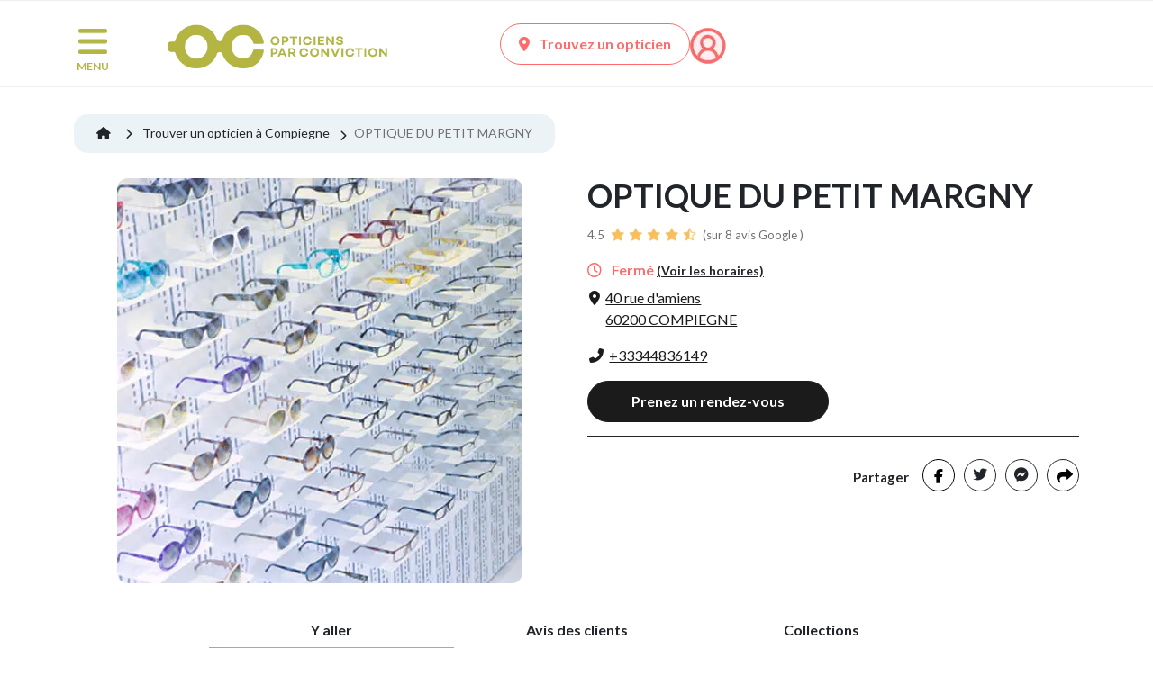

--- FILE ---
content_type: text/html; charset=UTF-8
request_url: https://www.opticiensparconviction.fr/votre-opticien-a-compiegne/optique-du-petit-margny
body_size: 13922
content:
<!DOCTYPE html>
<html lang="fr">
<head>

    <meta charset="utf-8">
    <meta http-equiv="X-UA-Compatible" content="IE=edge">
    <meta name="viewport" content="width=device-width, initial-scale=1">
    <title>OPTIQUE DU PETIT MARGNY à COMPIEGNE (60200) Votre Opticien Par Conviction</title>

    <link rel="preconnect" href="https://fonts.gstatic.com" crossorigin/>
    <link rel="preconnect" href="https://fonts.googleapis.com">

            
                    <script>
                dataLayer =
                    [{
                        'env': 'Prod',
                        'pageType': 'optician',
                        'breadcrumb1': 'Accueil',
                        'breadcrumb2': 'Mon opticien',
                        'userLogged': 'no',
                        'favoriteShop': 'no'
                    }];
            </script>
            
                <link rel="stylesheet" href="/build/1994.68254fca.css"><link rel="stylesheet" href="/build/7469.23ed74f6.css"><link rel="stylesheet" href="/build/9512.9f1e10ab.css"><link rel="stylesheet" href="/build/7797.1a4fa59f.css"><link rel="stylesheet" href="/build/app.fe317c32.css">
        <link rel="stylesheet" href="/build/contentApp.fefedcfc.css">
        <link rel="stylesheet" href="/build/opticianApp.9ec0b2a8.css">
    

    <link rel="preload" as="style"
          href="https://fonts.googleapis.com/css2?family=Lato:wght@300;400;700;900&display=swap"/>
    <link rel="stylesheet" href="https://fonts.googleapis.com/css2?family=Lato:wght@300;400;700;900&display=swap"
          media="print" onload="this.media='all'"/>
    <noscript>
        <link rel="stylesheet"
              href="https://fonts.googleapis.com/css2?family=Lato:wght@300;400;700;900&display=swap"/>
    </noscript>


    <link rel="dns-prefetch" href="//www.googletagmanager.com">
            <link href="https://www.googletagmanager.com/gtag/js?id=GTM-TBG2P93" rel="preload" as="script">

        <!-- Google Tag Manager -->
        <script>(function (w, d, s, l, i) {
                w[l] = w[l] || [];
                w[l].push({
                    'gtm.start':
                        new Date().getTime(), event: 'gtm.js'
                });
                var f = d.getElementsByTagName(s)[0],
                    j = d.createElement(s), dl = l != 'dataLayer' ? '&l=' + l : '';
                j.async = true;
                j.src =
                    'https://www.googletagmanager.com/gtm.js?id=' + i + dl;
                f.parentNode.insertBefore(j, f);
            })(window, document, 'script', 'dataLayer', 'GTM-TBG2P93');</script>
        <!-- End Google Tag Manager -->
    
            <meta name="description" content="Toutes les informations de votre opticien de proximité OPTIQUE DU PETIT MARGNY à COMPIEGNE (60200), horaires, adresse, avis, ...">
        <meta name="author" content="Alliance Optique - Groupe all">
                    <meta name="google-site-verification" content="e0cIVsr3Ku-2UETXuch4r5M7WEYQ6TzrjaP4ehh0oDs"/>
        
                                    
        <link rel="canonical" href="https://www.opticiensparconviction.fr/votre-opticien-a-compiegne/optique-du-petit-margny"/>

        
                                    <link rel="icon" type="image/x-icon" href="/build/images/favicon.ico"/>
        <link rel="shortcut icon" type="image/png" href="/build/images/favicon.png"/>
    
    
                                        
                        
        

                                                                    <script type="application/ld+json">
            [
                {
                    "@context": "https://schema.org",
                    "@type": "Organization",
                    "url": "https://www.opticiensparconviction.fr",
                    "logo": "https://cdn.opticiensparconviction.fr/images/logo/logo_OPC_WEB.svg"
                }
            ]
        </script>
    
        <script type="application/ld+json">
            [
            {
                "@context": "https://schema.org",
                "@type": "BreadcrumbList",
                "itemListElement": [
                    {
                        "@type": "ListItem",
                        "position": 1,
                        "name": "Accueil",
                    "item": "https://www.opticiensparconviction.fr"
                },
                {
                        "@type": "ListItem",
                        "position": 2,
                        "name": "Trouver un opticien à Compiegne",
                        "item": "https://www.opticiensparconviction.fr/trouver-un-opticien/opticien-a-compiegne?zipcode=60200"
                },
                {
                    "@type": "ListItem",
                        "position": 3,
                        "name": "OPTIQUE DU PETIT MARGNY"
                }
            ]
        }
,            {
                "@context": "https://schema.org",
                "@type": "LocalBusiness",
                "name": "OPTIQUE DU PETIT MARGNY",
                "image": "https://cdn.opticiensparconviction.fr/images/Thumb_generique_OPC.jpg",
                "url": "https://www.opticiensparconviction.fr/votre-opticien-a-compiegne/optique-du-petit-margny",
                "telephone": "+33344836149",
                "priceRange": "€€€",
                "address": {
                    "@type": "PostalAddress",
                    "streetAddress": "40  RUE D&#039;AMIENS",
                    "addressLocality": "COMPIEGNE",
                    "postalCode": "60200",
                    "addressCountry": "FR"
                },
                "openingHoursSpecification": [

                                                        {
        "@type": "OpeningHoursSpecification",
        "dayOfWeek": "Samedi",
                    "opens": "09:00",
                    "closes": "12:00"
                    },
                    {
                    "@type": "OpeningHoursSpecification",
                    "dayOfWeek": "Samedi",
                    "opens": "14:00",
                    "closes": "18:00"
                    }
         ,                     
                                            {
        "@type": "OpeningHoursSpecification",
        "dayOfWeek": "Dimanche",
                    "opens": "00:00",
                    "closes": "00:00"
                    }
         ,                     
                                            {
        "@type": "OpeningHoursSpecification",
        "dayOfWeek": "Lundi",
                    "opens": "00:00",
                    "closes": "00:00"
                    }
         ,                     
                                            {
        "@type": "OpeningHoursSpecification",
        "dayOfWeek": "Mardi",
                    "opens": "09:00",
                    "closes": "12:00"
                    },
                    {
                    "@type": "OpeningHoursSpecification",
                    "dayOfWeek": "Mardi",
                    "opens": "14:00",
                    "closes": "18:30"
                    }
         ,                     
                                            {
        "@type": "OpeningHoursSpecification",
        "dayOfWeek": "Mercredi",
                    "opens": "09:00",
                    "closes": "12:00"
                    },
                    {
                    "@type": "OpeningHoursSpecification",
                    "dayOfWeek": "Mercredi",
                    "opens": "14:00",
                    "closes": "18:30"
                    }
         ,                     
                                            {
        "@type": "OpeningHoursSpecification",
        "dayOfWeek": "Jeudi",
                    "opens": "09:00",
                    "closes": "12:00"
                    },
                    {
                    "@type": "OpeningHoursSpecification",
                    "dayOfWeek": "Jeudi",
                    "opens": "14:00",
                    "closes": "18:30"
                    }
         ,                     
                                            {
        "@type": "OpeningHoursSpecification",
        "dayOfWeek": "Vendredi",
                    "opens": "09:00",
                    "closes": "12:00"
                    },
                    {
                    "@type": "OpeningHoursSpecification",
                    "dayOfWeek": "Vendredi",
                    "opens": "14:00",
                    "closes": "18:30"
                    }
                            
                                        ]
                        }
          ]

        </script>
    
                </head>

<body role="document">
<script>
    window.fbAsyncInit = function() {
        FB.init({
            appId            : '410304413622698',
            xfbml            : true,
            version          : 'v23.0'
        });
    };
</script>
<script async defer crossorigin="anonymous" src="https://connect.facebook.net/fr_FR/sdk.js"></script>

    <!-- Google Tag Manager (noscript) -->
    <noscript>
        <iframe src="https://www.googletagmanager.com/ns.html?id=GTM-TBG2P93"
                height="0" width="0" style="display:none;visibility:hidden"></iframe>
    </noscript>
    <!-- End Google Tag Manager (noscript) -->

<!--[if lt IE 7]>
<p class="browsehappy">L'utilisation d'un navigateur <strong>obsolète</strong> augmente les risques pour votre
    ordinateur. <a href="http://browsehappy.com/">Mettez le à jour dès aujourd'hui</a> !</p>
<![endif]-->



        

    <div id="overlay"></div>
    <div class="bg-white">
            </div>
    <div class="modal fade" id="modal-language" tabindex="-1" role="dialog" aria-hidden="true">
        <div class="modal-dialog modal-dialog-centered" role="document">
            <div class="modal-content">
                <div class="modal-body">
                    <div class="container-fluid">
                        <div class="row">
                            <div class="col-md-6 col-12 text-center">
                                <p class="title-lang">Bienvenue sur Opticiens zero-concession</p>
                                <p>Choisissez votre langue</p>
                                <p><a rel="no-follow" href="/lang/be"
                                      class="link-lang ">Français</a>
                                </p>
                            </div>
                            <div class="col-md-6 col-12 text-center">
                                <p class="title-lang">Welkom bij Opticiens zero-concession</p>
                                <p>Kies hier je taal</p>
                                <p><a rel="no-follow" href="/lang/nl"
                                      class="link-lang ">Nederlands</a>
                                </p>
                            </div>
                        </div>
                    </div>
                </div>
            </div>
        </div>
    </div>

    <div id="nav-container-top"></div>
    <header class="header">
                    <div class="container top-header">
    <div class="row no-gutter-lg">
        <div class="col-md-1 col-2 pl-1">
            <nav class="nav-burger">
                <button class="menu-button" id="open-button" type="button" aria-label="Menu">
                    <img src="https://cdn.opticiensparconviction.fr/images/icons/menu.png" alt="Menu" width="42" height="38"/>
                    <span class="d-none d-md-block">MENU</span>
                </button>
            </nav>
        </div>

        <div class="col-md-4 col-7 text-center">
                            <a class="logo-menu" href="/">
                    <picture>
                        <source srcset="https://cdn.opticiensparconviction.fr/images/logo/logo_OPC_WEB.svg?twic=v1/output=webp"
                                type="image/webp"/>
                        <img data-twic-src="image:images/logo/logo_OPC_WEB.svg"
                             alt="Opticiens par Conviction" width="250" height="55"/>
                    </picture>
                </a>
                    </div>

        <div class="col-md-7 col-3 icons">
            
            
            
                        <a href="/trouver-un-opticien"
               class="d-none d-md-inline-block btn-classic btn-classic-coral inverse-colors">
                <i class="fa fa-map-marker-alt"></i>Trouvez un opticien
            </a>

                        <a href="/trouver-un-opticien" class="icon-fav d-inline-block d-md-none">
                <picture>
                    <source srcset="https://cdn.opticiensparconviction.fr/images/icons/pointeur.svg?twic=v1/output=webp" type="image/webp"/>
                    <img data-twic-src="image:images/logo/pointeur.svg"
                         alt="Trouvez un opticien" class="vertical-align-bottom"
                         loading="lazy" width="23" height="30"/>
                </picture>
            </a>
            <a href="/mon-compte/login" class="icon-account">
                <picture>
                    <source srcset="https://cdn.opticiensparconviction.fr/images/icons/account.png?twic=v1/output=webp"
                            type="image/webp"/>
                    <img data-twic-src="image:images/icons/account.png"
                         alt="Compte" class="vertical-align-bottom" width="30" height="30"/>
                </picture>
            </a>
        </div>

    </div>
</div>
<div class="container-fluid nav-context">
    <div class="container-md">
        <div class="row ">
            <nav class="context-menu col-12">
                <div class="row">
    <div class="col-10 col-md-11 p-0">
        <ul class="main-nav">
                            <li class="">
                    <a class="menu-8 "
                       href="/trouver-un-opticien">Trouvez un opticien<span
                                class="sr-only"></span></a>
                </li>
                            <li class="">
                    <a class="menu-2 "
                       href="/la-vue-des-enfants">La vue des enfants<span
                                class="sr-only"></span></a>
                </li>
                            <li class="">
                    <a class="menu-4 "
                       href="/actualites-optique">Actualités<span
                                class="sr-only"></span></a>
                </li>
                            <li class="">
                    <a class="menu-18 "
                       href="https://www.opticiensparconviction.fr/nos-services">Nos services<span
                                class="sr-only"></span></a>
                </li>
                            <li class="">
                    <a class="menu-6 "
                       href="/comment-prendre-un-rendez-vous">Prenez rendez-vous<span
                                class="sr-only"></span></a>
                </li>
                            <li class="">
                    <a class="menu-7 "
                       href="/les-opticiens-engages-par-conviction">Les Opticiens Par Conviction<span
                                class="sr-only"></span></a>
                </li>
                            <li class="">
                    <a class="menu-27 "
                       href="/essilor-varilux-xr-series">Essilor Varilux® XR series™<span
                                class="sr-only"></span></a>
                </li>
                                </ul>
    </div>

    
        <div class="col-2 col-md-1 p-0 col-search">
            <div class="search">
                <button class="search-btn">
                    <picture>
                        <source srcset="https://cdn.opticiensparconviction.fr/images/icons/loupe-search.png" />
                        <img data-twic-src="image:images/icons/loupe-search.png"
                             alt="Recherche" width="16" height="16" />
                    </picture>
                </button>
            </div>
        </div>
    </div>

<div class="row">
    <div class="col-12 p-0">
        <div class="search-bar">
            <form name="search-header" action="/rechercher"
                  class="search-bar">
                <input name="term" type="search" placeholder="Chercher : vue des enfants, myopie, ..."
                       aria-label="Search" value="">
                <button class="search-btn" type="submit">
                    <picture>
                        <source srcset="https://cdn.opticiensparconviction.fr/images/icons/loupe-search.png" />
                        <img data-twic-src="image:images/icons/loupe-search.png"
                             alt="Recherche" width="16" height="16" />
                    </picture>
                </button>
            </form>
            <button class="close-search-btn"><i class="fa fa-times"></i></button>

        </div>
    </div>
</div>


            </nav>
        </div>
    </div>
</div>

<div class="menu-wrap">
    <nav class="menu">
        <div class="burger-menu">
            <div class="header-burger">
                <div class="search">
                    <form class="form-inline my-2 my-lg-0"
                          action="/rechercher">
                        <input class="form-control input-search" name="term" type="search"
                               placeholder="Chercher : vue des enfants, myopie, ..."
                               aria-label="Search" value="" minlength="3" required>
                        <button class="btn-search" type="submit" aria-label="Recherche">
                            <picture>
                                <source srcset="https://cdn.opticiensparconviction.fr/images/icons/loupe-search-grey.png?twic=v1/output=webp"
                                        type="image/webp"/>
                                <img data-twic-src="image:images/icons/loupe-search-grey.png"
                                     alt="Recherche" width="16" height="16"/>
                            </picture>
                        </button>
                    </form>

                </div>
                <button id="close-button" class="close-button"><i class="fa fa-times"></i>
                    <span>Fermer</span>
                </button>
            </div>

            

<ul class="menu">

                        <li class="">
                <a class="menu-10 "
                   href="/trouver-un-opticien">Trouver un opticien<span class="sr-only"></span></a>
            </li>
        
                                <li class="">
                <a class="menu-98 "
                   href="https://www.opticiensparconviction.fr/nos-services">Nos services<span class="sr-only"></span></a>
            </li>
        
                                <li class="">
                <a class="menu-5  menu-parent "
                   href="/tester-sa-vue">Tester sa vue<span class="sr-only"></span></a>
            </li>
        
                    <ul>
            <li class="">
            <a id="child-41" class="child" href="/testez-votre-vue">Testez votre vue en ligne<span class="sr-only"></span></a>
                    </li>
    </ul>

                                <li class="">
                <a class="menu-94  menu-parent "
                   href="/la-vue-des-enfants">La vue des enfants<span class="sr-only"></span></a>
            </li>
        
                    <ul>
            <li class="">
            <a id="child-96" class="child" href="/bien-choisir-des-lunettes-de-soleil-pour-enfant">Comment choisir des lunettes de soleil pour enfant ?<span class="sr-only"></span></a>
                    </li>
            <li class="">
            <a id="child-102" class="child" href="/la-vue-expliquee-aux-enfants">La vue expliquée aux enfants<span class="sr-only"></span></a>
                    </li>
            <li class="">
            <a id="child-97" class="child" href="/la-myopie-de-l-enfant">La myopie de l&#039;enfant<span class="sr-only"></span></a>
                    </li>
    </ul>

                                <li class="">
                <a class="menu-13  menu-parent "
                   href="/les-troubles-de-la-vision">Les troubles de la vision<span class="sr-only"></span></a>
            </li>
        
                    <ul>
            <li class="">
            <a id="child-19" class="child" href="/les-maladies-visuelles">Les maladies visuelles<span class="sr-only"></span></a>
                    </li>
            <li class="">
            <a id="child-40" class="child" href="/les-troubles-de-refraction">Les troubles de la réfraction<span class="sr-only"></span></a>
                    </li>
    </ul>

                                <li class="">
                <a class="menu-6  menu-parent "
                   href="/les-professionnels-de-la-vue">Les professionnels de la vue<span class="sr-only"></span></a>
            </li>
        
                    <ul>
            <li class="">
            <a id="child-30" class="child" href="/les-opticiens-engages-par-conviction">Opticiens par Conviction<span class="sr-only"></span></a>
                    </li>
            <li class="">
            <a id="child-16" class="child" href="/les-experts-en-sante-visuelle">Les Experts en Santé Visuelle<span class="sr-only"></span></a>
                    </li>
    </ul>

                                <li class="">
                <a class="menu-21  menu-parent "
                   href="/les-grands-dossiers-de-la-vue">Les grands dossiers de la vue<span class="sr-only"></span></a>
            </li>
        
                    <ul>
            <li class="">
            <a id="child-24" class="child" href="/conseils-d-opticiens">Conseils d&#039;opticiens<span class="sr-only"></span></a>
                    </li>
            <li class="">
            <a id="child-37" class="child" href="/actualites-optique">Actualités<span class="sr-only"></span></a>
                    </li>
    </ul>

                                <li class="">
                <a class="menu-20  menu-parent "
                   href="/prix-et-remboursement-lunettes-lentilles">Prix et remboursement<span class="sr-only"></span></a>
            </li>
        
                    <ul>
            <li class="">
            <a id="child-33" class="child" href="/le-reste-a-charge-zero">Reste à Charge Zéro<span class="sr-only"></span></a>
                    </li>
    </ul>

                                <li class="">
                <a class="menu-83  menu-parent "
                   href="https://www.opticiensparconviction.fr/le-fonctionnement-de-l-oeil-et-de-la-vision">Le fonctionnement de l’œil et de la vision<span class="sr-only"></span></a>
            </li>
        
                    <ul>
            <li class="">
            <a id="child-82" class="child" href="https://www.opticiensparconviction.fr/l-oeil-anatomie-de-l-organe-de-la-vision">L’œil : anatomie de l’organe de la vision<span class="sr-only"></span></a>
                    </li>
    </ul>

                                <li class="">
                <a class="menu-93 "
                   href="/bien-etre-visuel">Bien-être visuel<span class="sr-only"></span></a>
            </li>
        
            </ul>

        </div>


    </nav>

    
</div>

            </header>
    <div class="content-wrap">
        <a href="#" id="go-to-top"><img src="https://cdn.opticiensparconviction.fr/images/icons/top.png" alt="Top" width="25" height="16"></a>

        <div class="main">
            <div class="container">
                <div class="row">
                    <div class="col-12 messages-flash">
                                            </div>
                </div>
            </div>
        </div>

        <div class="main">
            
            <div id="card-optician">


                                <div data-infos="{&quot;code&quot;:&quot;C3401&quot;,&quot;lib&quot;:&quot;OPTIQUE DU PETIT MARGNY&quot;,&quot;city&quot;:&quot;COMPIEGNE&quot;,&quot;cp&quot;:&quot;60200&quot;}" class="container my-optician"
                 data-position="null">
                                

                                
                                    
                
                <div class="breadcrumb_optician">
                    <ol>
                        <li>
                            <a href="/">
                                <i class="fa fa-home"></i>
                            </a>
                        </li>
                        <li class="breadcrumb-item">
                            <a href="https://www.opticiensparconviction.fr/trouver-un-opticien/opticien-a-compiegne?zipcode=60200">
                                Trouver un opticien à Compiegne
                            </a>
                        </li>
                        <li class="breadcrumb-item">
                            <span>OPTIQUE DU PETIT MARGNY</span>
                        </li>
                    </ol>
                </div>

                                <div class="row d-flex d-md-flex d-lg-none d-xl-none">
                    <div class="col-3 col-md-4">
                        <div class="img-mag">
                                                                                                <picture>
                                        <source srcset="https://cdn.opticiensparconviction.fr/images/Thumb_generique_OPC.jpg?twic=v1/output=webp/cover=100x100"
                                                type="image/webp"/>
                                        <img data-twic-src="image:images/Thumb_generique_OPC.jpg"
                                             class="img-fluid"
                                             alt="OPTIQUE DU PETIT MARGNY, opticien à compiegne"
                                             loading="lazy" width="100" height="100"/>
                                    </picture>
                                                            
                        </div>
                    </div>
                    <div class="col-9 col-md-8 title">
                        <div class="row no-gutters">
                            <div class="col-12">
                                <h2 class="name-mag">OPTIQUE DU PETIT MARGNY</h2>
                            </div>
                        </div>
                        
                                                                                    <div class="note_adh">
                                    <a href="#avisGMB">
                                        4.5
                                        <div>
                                                                                            <img alt="Note" loading="lazy" width="15" height="15"
                                                     src="https://cdn.opticiensparconviction.fr/images/icons/stars_yellow.png?twic=v1">
                                                                                                                                            <img alt="Note" loading="lazy" width="15" height="15"
                                                     src="https://cdn.opticiensparconviction.fr/images/icons/stars_yellow.png?twic=v1">
                                                                                                                                            <img alt="Note" loading="lazy" width="15" height="15"
                                                     src="https://cdn.opticiensparconviction.fr/images/icons/stars_yellow.png?twic=v1">
                                                                                                                                            <img alt="Note" loading="lazy" width="15" height="15"
                                                     src="https://cdn.opticiensparconviction.fr/images/icons/stars_yellow.png?twic=v1">
                                                                                                    
                                                                                                            <img alt="Note" loading="lazy" width="15" height="15"
                                                             src="https://cdn.opticiensparconviction.fr/images/icons/stars-half_yellow.png?twic=v1">

                                                                                                                                                                                                                                            </div>
                                        (sur 8 avis Google
                                        )</a>
                                </div>
                                                    
                        <div class="horaires">

                                                            <span class="closed"><i
                                            class="far fa-clock"></i> Fermé</span>
                                                        <br class="d-block d-md-none">
                            <a href="#location" class="show_horaires mobile-horaires">(Voir les horaires
                                )</a>
                            <br class="d-block d-xl-none">
                            <span class="statut">
                        
                    </span>
                        </div>

                        <div class="address">
                            
                                                                                                    
                                
                                
                                <span data-o="aHR0cHM6Ly93d3cuZ29vZ2xlLmNvbS9tYXBzL2Rpci8/YXBpPTEmZGVzdGluYXRpb249b3B0aXF1ZSUyMGR1JTIwcGV0aXQlMjBtYXJnbnklMjA0MCUyMCUyMHJ1ZSUyMGQlMjdhbWllbnMlMmM2MDIwMCUyY2NvbXBpZWduZSZ0cmF2ZWxtb2RlPWRyaXZpbmc="
                                      class="btn-directions-opt tag-result-directions target-optician obflink"
                                      target="_blank"
                                      data-lat="49.423373"
                                      data-lng="2.82056"
                                      data-name="OPTIQUE DU PETIT MARGNY"
                                      data-code="QzM0MDE="
                                      data-city="COMPIEGNE">
                                    <i class="fa fa-map-marker-alt"></i>
                                    <span>40  rue d&#039;amiens
                                                                            </br>60200 COMPIEGNE</span>
                                </span>
                                                    </div>

                                                    <div class="phone">
                                                                                                    
                                <a href="tel:+33344836149"
                                   itemprop="telephone"
                                   class="tag-phone tag-phone-opt"
                                   data-name="OPTIQUE DU PETIT MARGNY"
                                   data-code="QzM0MDE="
                                   data-city="COMPIEGNE"> <i
                                            class="fa fa-phone-alt"></i><span>+33344836149</span></a>
                            </div>
                                                                                                            <div class="div_prendre_rdv">
                                    <a href="https://www.optique-du-petit-margny.fr/"
                                       class="btn-classic btn-classic-black btn-rdv btn-contact tag-result-contact "
                                       data-name="OPTIQUE DU PETIT MARGNY"
                                       data-code="QzM0MDE="
                                       data-city="COMPIEGNE"
                                    >Prenez un rendez-vous</a>
                                </div>
                                                                        </div>
                </div>

                                <div class="row d-none d-md-none d-lg-flex d-xl-flex">
                    <div class="col-lg-6 img-mag">
                                                                                                            <div class="no-img">
                                                                                                                                                                                                                                                                                                                                                                                                                                                <picture>
                                        <source srcset="https://cdn.opticiensparconviction.fr/images/Stand_generique_OPC.jpg?twic=v1/output=webp"
                                                type="image/webp"/>
                                        <img data-twic-src="image:images/Stand_generique_OPC.jpg"
                                             alt="OPTIQUE DU PETIT MARGNY, opticien à compiegne"
                                             loading="lazy"/>
                                    </picture>
                                </div>

                                                                        </div>

                    <div class="col-lg-6 title">
                        <div class="row no-gutters">
                            <div class="col-12">
                                <h1 class="name-mag">OPTIQUE DU PETIT MARGNY</h1>
                            </div>
                        </div>

                        
                                                                                    <div class="note_adh">
                                    <a href="#avisGMB">
                                        4.5
                                        <div>
                                                                                            <img alt="Note" loading="lazy" width="15" height="15"
                                                     src="https://cdn.opticiensparconviction.fr/images/icons/stars_yellow.png?twic=v1">

                                                                                                                                            <img alt="Note" loading="lazy" width="15" height="15"
                                                     src="https://cdn.opticiensparconviction.fr/images/icons/stars_yellow.png?twic=v1">

                                                                                                                                            <img alt="Note" loading="lazy" width="15" height="15"
                                                     src="https://cdn.opticiensparconviction.fr/images/icons/stars_yellow.png?twic=v1">

                                                                                                                                            <img alt="Note" loading="lazy" width="15" height="15"
                                                     src="https://cdn.opticiensparconviction.fr/images/icons/stars_yellow.png?twic=v1">

                                                                                                    
                                                                                                            <img alt="Note" loading="lazy" width="15" height="15"
                                                             src="https://cdn.opticiensparconviction.fr/images/icons/stars-half_yellow.png?twic=v1">


                                                                                                                                                                                                                                            </div>
                                        (sur 8 avis Google
                                        )</a>
                                </div>
                                                    
                        <div class="horaires">

                                                            <span class="closed"><i
                                            class="far fa-clock"></i> Fermé</span>
                                                        <br class="d-block d-xl-none">
                            <a href="#location" class="show_horaires">(Voir les horaires)</a>
                            <br>
                                                    </div>

                        <div class="address">
                            
                                                                                                                                    
                                
                                <span data-o="aHR0cHM6Ly93d3cuZ29vZ2xlLmNvbS9tYXBzL2Rpci8/YXBpPTEmZGVzdGluYXRpb249b3B0aXF1ZSUyMGR1JTIwcGV0aXQlMjBtYXJnbnklMjA0MCUyMCUyMHJ1ZSUyMGQlMjdhbWllbnMlMmM2MDIwMCUyY2NvbXBpZWduZSZ0cmF2ZWxtb2RlPWRyaXZpbmc="
                                      class="btn-directions-opt tag-result-directions target-optician obflink"
                                      target="_blank"
                                      data-lat="49.423373"
                                      data-lng="2.82056"
                                      data-name="OPTIQUE DU PETIT MARGNY"
                                      data-code="QzM0MDE="
                                      data-city="COMPIEGNE">
                                    <i class="fa fa-map-marker-alt"></i>
                                    <span>40  rue d&#039;amiens
                                                                            </br>60200 COMPIEGNE</span>
                                </span>

                                                    </div>

                                                    <div class="phone">
                                                                                                    
                                <a href="tel:+33344836149"
                                   itemprop="telephone"
                                   class="tag-phone tag-phone-opt"
                                   data-name="OPTIQUE DU PETIT MARGNY"
                                   data-code="QzM0MDE="
                                   data-city="COMPIEGNE"> <i
                                            class="fa fa-phone-alt"></i><span>+33344836149</span></a>
                            </div>
                                                                                                                                    <div class="div_prendre_rdv">
                                    <a href="https://www.optique-du-petit-margny.fr/"
                                       class="btn-classic btn-classic-black btn-rdv btn-contact tag-result-contact "
                                       data-name="OPTIQUE DU PETIT MARGNY"
                                       data-code="QzM0MDE="
                                       data-city="COMPIEGNE"
                                    >Prenez un rendez-vous</a>
                                </div>
                                                    
                                                
                                                
                                                                            <hr>
                                                <div class="row">
                            <div class="col-md-2">
                                                            </div>
                            <div class="col-md-10">
                                <div class="social d-md-block d-none">
                                    <ul id="social">
                                        <li class="share social-item">Partager</li>
                                        <li class="facebook social-item">
                                                                                                                                                                                                
                                                <button class="shareFb sharePage"
                                                        data-name="Facebook"
                                                        data-link="https://www.opticiensparconviction.fr/votre-opticien-a-compiegne/optique-du-petit-margny"
                                                        data-bs-toggle="tooltip"
                                                        data-bs-placement="top"
                                                        title="Partager sur Facebook"
                                                        data-image="https://www.opticiensparconviction.fr/build/images/Stand_generique_OPC.jpg"
                                                        data-caption="OPTIQUE DU PETIT MARGNY, opticien à compiegne"
                                                        data-description="OPTIQUE DU PETIT MARGNY, opticien à compiegne">
                                                    <i class="fab fa-facebook-f"></i>
                                                </button>
                                                                                    </li>
                                        <li class="twitter social-item"><span
                                                    data-o="aHR0cHM6Ly90d2l0dGVyLmNvbS9zaGFyZT90ZXh0PSZ1cmw9aHR0cHM6Ly93d3cub3B0aWNpZW5zcGFyY29udmljdGlvbi5mci92b3RyZS1vcHRpY2llbi1hLWNvbXBpZWduZS9vcHRpcXVlLWR1LXBldGl0LW1hcmdueQ=="
                                                    target="_blank" data-bs-toggle="tooltip" data-bs-placement="top"
                                                    class="obflink sharePage"
                                                    data-name="Twitter"
                                                    title="Partager sur Twitter"><i
                                                        class="fab fa-twitter"></i></span></li>
                                        <li class="messenger">
                                            <span data-o="aHR0cDovL3d3dy5mYWNlYm9vay5jb20vZGlhbG9nL3NlbmQ/[base64]"
                                                  target="_blank" data-bs-toggle="tooltip" data-bs-placement="top"
                                                  data-name="Messenger" class="obflink sharePage"
                                                  title="Partager sur Messenger"><i
                                                        class="fab fa-facebook-messenger"></i> </span>
                                        </li>
                                        <li class="others social-item" data-bs-toggle="tooltip" data-bs-placement="top"
                                            title="Plus d&#039;options">
                                            <div class="dropdown show">
                                                <a href="#" role="button" id="dropSocial"
                                                   data-bs-toggle="dropdown" aria-haspopup="true" aria-expanded="false">
                                                    <i class="fas fa-share"></i>
                                                </a>

                                                <div class="dropdown-menu dropdown-menu-right"
                                                     aria-labelledby="dropSocial">
                                                    <p>Plus d&#039;options</p>
                                                    <ul class="social-drop">
                                                        <li class="social-item">
                                                                                                                            <a class="mailto sharePage" data-name="E-mail"
                                                                   href="mailto:?subject=Partage de la page Opticiens par Conviction&body=Cette page peut t'intéresser : https%3A%2F%2Fwww.opticiensparconviction.fr%2Fvotre-opticien-a-compiegne%2Foptique-du-petit-margny"><i
                                                                            class="fa fa-envelope"></i>
                                                                    <span>E-mail</span></a>

                                                                                                                    </li>
                                                        <li class="social-item"><span class="linkedin obflink sharePage"
                                                                                      data-name="LinkedIn"
                                                                                      data-o="[base64]"
                                                                                      target="_blank"><i
                                                                        class="fab fa-linkedin"></i>
                                                                <span>LinkedIn</span></span></li>
                                                        <li class="social-item"><span class="copy-link"><i
                                                                        class="far fa-copy"></i> <span>Copier le lien</span></span>
                                                        </li>
                                                    </ul>


                                                </div>
                                            </div>
                                        </li>
                                    </ul>
                                </div>
                            </div>
                        </div>
                    </div>
                </div>

                
                                
                                
                
                                

                                <div class="row d-none d-md-block sticky-nav">
                    <div class="col-12">
                        <nav class="nav-magasin nav">
                            <ul>
                                <li class="active"><a href="#location" class="anchor">Y aller</a></li>

                                                                                                            <li><a href="#avisGMB"
                                               class="anchor">Avis des clients</a></li>
                                                                    
                                
                                                                    <li><a href="#collections"
                                           class="anchor">Collections</a>
                                    </li>
                                
                                
                                                            </ul>
                        </nav>
                    </div>
                </div>


                
                                
<div class="row">
    <div class="col-12">
        <div id="location">
            <h3 class="main-title toggle-optician toggled">Y aller
                <span><i class="fa fa-chevron-right d-md-none"></i></span>
            </h3>
            <div class="content">
                <div class="row">
                    <div class="col-md-12 col-lg-4 col-12">
                        <div class="schedules">
                            <h4 id="horaires">Horaires d&#039;ouverture</h4>
                            
                                                                    <div class="row-schedule today row">
                                        <div class="day col-6 col-md-6 col-xl-3">Samedi</div>
                                        <div class="hours col-6 col-md-6 col-xl-9">

                                                                                            09:00 - 12:00, &nbsp;
                                                14:00 - 18:00
                                                                                    </div>
                                    </div>
                                                                    <div class="row-schedule row">
                                        <div class="day col-6 col-md-6 col-xl-3">Dimanche</div>
                                        <div class="hours col-6 col-md-6 col-xl-9">

                                                                                            Fermé
                                                                                    </div>
                                    </div>
                                                                    <div class="row-schedule row">
                                        <div class="day col-6 col-md-6 col-xl-3">Lundi</div>
                                        <div class="hours col-6 col-md-6 col-xl-9">

                                                                                            Fermé
                                                                                    </div>
                                    </div>
                                                                    <div class="row-schedule row">
                                        <div class="day col-6 col-md-6 col-xl-3">Mardi</div>
                                        <div class="hours col-6 col-md-6 col-xl-9">

                                                                                            09:00 - 12:00, &nbsp;
                                                14:00 - 18:30
                                                                                    </div>
                                    </div>
                                                                    <div class="row-schedule row">
                                        <div class="day col-6 col-md-6 col-xl-3">Mercredi</div>
                                        <div class="hours col-6 col-md-6 col-xl-9">

                                                                                            09:00 - 12:00, &nbsp;
                                                14:00 - 18:30
                                                                                    </div>
                                    </div>
                                                                    <div class="row-schedule row">
                                        <div class="day col-6 col-md-6 col-xl-3">Jeudi</div>
                                        <div class="hours col-6 col-md-6 col-xl-9">

                                                                                            09:00 - 12:00, &nbsp;
                                                14:00 - 18:30
                                                                                    </div>
                                    </div>
                                                                    <div class="row-schedule row">
                                        <div class="day col-6 col-md-6 col-xl-3">Vendredi</div>
                                        <div class="hours col-6 col-md-6 col-xl-9">

                                                                                            09:00 - 12:00, &nbsp;
                                                14:00 - 18:30
                                                                                    </div>
                                    </div>
                                                                                        
                                                    </div>

                    </div>
                    <div class="col-md-12 col-lg-8 col-12">
                        <div id="map-optician"
                             data-status=""></div>
                    </div>
                </div>


            </div>


        </div>
    </div>
</div>
                
                                

                                                                            <div class="row">
    <div class="col-12">
        <div id="avisGMB">
            <h3 class="main-title toggle-optician toggled">Avis des clients
                <span><i class="fa fa-chevron-right d-md-none"></i></span>
            </h3>
            <div class="content">
                <div class="bloc-review">
                    <div class="row">
                        <div class="col-12">
                            <div class="row">
                                <div class="col-12 col-md-12 text-center note-avis">
                                    <span class="big-note">4.5</span><span
                                            class="indice">/ 5</span>
                                    <div class="stars">
                                                                                    <img alt="Note" loading="lazy" width="15"
                                                 height="15"
                                                 src="https://cdn.opticiensparconviction.fr/images/icons/stars_yellow.png?twic=v1">

                                                                                                                                <img alt="Note" loading="lazy" width="15"
                                                 height="15"
                                                 src="https://cdn.opticiensparconviction.fr/images/icons/stars_yellow.png?twic=v1">

                                                                                                                                <img alt="Note" loading="lazy" width="15"
                                                 height="15"
                                                 src="https://cdn.opticiensparconviction.fr/images/icons/stars_yellow.png?twic=v1">

                                                                                                                                <img alt="Note" loading="lazy" width="15"
                                                 height="15"
                                                 src="https://cdn.opticiensparconviction.fr/images/icons/stars_yellow.png?twic=v1">

                                                                                            
                                                                                                    <img alt="Note" loading="lazy" width="15"
                                                         height="15"
                                                         src="https://cdn.opticiensparconviction.fr/images/icons/stars-half_yellow.png?twic=v1">


                                                                                                                                                                                                                        </div>
                                    <p>
                                        <b>sur 8 avis Google</b>
                                    </p>
                                </div>
                            </div>
                        </div>
                    </div>

                </div>

                <div class="row">
                    <p style="margin: 1em; text-decoration: underline; font-size: 18px;">
                                                    Les 5 derniers avis déposés :
                                            </p>

                    <div id="list-avis" class="col-12">

                                                    <div class="avis">
                                <div class="row">
                                    <div class="col-12 infos">
                                        <div class="notes">
                                                            <span><span class="note d-md-none d-inline-block">5</span>
                                                                                                                                            <img
                                                                                alt="Note" loading="lazy" width="15"
                                                                                height="15"
                                                                                src="https://cdn.opticiensparconviction.fr/images/icons/stars_yellow.png?twic=v1">
                                                                                                                                            <img
                                                                                alt="Note" loading="lazy" width="15"
                                                                                height="15"
                                                                                src="https://cdn.opticiensparconviction.fr/images/icons/stars_yellow.png?twic=v1">
                                                                                                                                            <img
                                                                                alt="Note" loading="lazy" width="15"
                                                                                height="15"
                                                                                src="https://cdn.opticiensparconviction.fr/images/icons/stars_yellow.png?twic=v1">
                                                                                                                                            <img
                                                                                alt="Note" loading="lazy" width="15"
                                                                                height="15"
                                                                                src="https://cdn.opticiensparconviction.fr/images/icons/stars_yellow.png?twic=v1">
                                                                                                                                            <img
                                                                                alt="Note" loading="lazy" width="15"
                                                                                height="15"
                                                                                src="https://cdn.opticiensparconviction.fr/images/icons/stars_yellow.png?twic=v1">
                                                                                                                                    </span>
                                        </div>
                                        <div class="client">
                                            raymond rem <i
                                                    class="fas fa-circle"></i>
                                            le 01/08/2025
                                        </div>
                                    </div>
                                </div>
                                <div class="row">
                                    <div class="col-12">
                                        <div class="comment">
                                            Bonjour voilà je suis un client de cette opticien, jai fait mes lunettes depuis un an. Je suis satisfait de cette opticien,  il est professionnel tres compétent. dans son travail. J&#039;ai un copain a moi qui a fait un message le 31 juillet 2025.  Qu&#039;il precise qu&#039;il es pas content de cette opticien concernant des lunettes.. comme ses sur mon adresse qu&#039;il a écrit ce message.. esse que vous pouvez retiter ce message ses pas moi qu&#039;il a écrit , je ne veut pas avoir de problème avec cette opticien que je suis un client je suis content de son travail. pour mes ordonnances de lunette.. merci de retirer cette avis moi jy arrive pas merci pour ma compréhension.
                                        </div>
                                    </div>
                                </div>
                            </div>
                                                    <div class="avis">
                                <div class="row">
                                    <div class="col-12 infos">
                                        <div class="notes">
                                                            <span><span class="note d-md-none d-inline-block">1</span>
                                                                                                                                            <img
                                                                                alt="Note" loading="lazy" width="15"
                                                                                height="15"
                                                                                src="https://cdn.opticiensparconviction.fr/images/icons/stars_yellow.png?twic=v1">
                                                                                                                                    </span>
                                        </div>
                                        <div class="client">
                                            Raymond Debot <i
                                                    class="fas fa-circle"></i>
                                            le 31/07/2025
                                        </div>
                                    </div>
                                </div>
                                <div class="row">
                                    <div class="col-12">
                                        <div class="comment">
                                            Suite à du bouche à oreille jai été cher ce mr avec mon ordonnance il a fait les lunettes. Mais je suis obligé de les changer il a pas mis mes lunettes a ma vue.. je regrette d&#039;avoir pas avoir été a mon opticien habituel sur pont ste Maxence. Je ne vais plus allé cher cette opticien. j&#039;ai remarqué que il es mal a l&#039;aise, pour quand ont lui demande des conseils, ou autres, je déconseille d&#039;aller cher cette opticien de matgny. J&#039;ai remarqué quil a pas beaucoup de clients dans son magasin..du coup je suis obligé d&#039;aller retourné cher mon opticien habituel a pont sainte Maxence pour refaire mes lunettes.. voilà mon expérience cher cette opticien.
                                        </div>
                                    </div>
                                </div>
                            </div>
                                                    <div class="avis">
                                <div class="row">
                                    <div class="col-12 infos">
                                        <div class="notes">
                                                            <span><span class="note d-md-none d-inline-block">5</span>
                                                                                                                                            <img
                                                                                alt="Note" loading="lazy" width="15"
                                                                                height="15"
                                                                                src="https://cdn.opticiensparconviction.fr/images/icons/stars_yellow.png?twic=v1">
                                                                                                                                            <img
                                                                                alt="Note" loading="lazy" width="15"
                                                                                height="15"
                                                                                src="https://cdn.opticiensparconviction.fr/images/icons/stars_yellow.png?twic=v1">
                                                                                                                                            <img
                                                                                alt="Note" loading="lazy" width="15"
                                                                                height="15"
                                                                                src="https://cdn.opticiensparconviction.fr/images/icons/stars_yellow.png?twic=v1">
                                                                                                                                            <img
                                                                                alt="Note" loading="lazy" width="15"
                                                                                height="15"
                                                                                src="https://cdn.opticiensparconviction.fr/images/icons/stars_yellow.png?twic=v1">
                                                                                                                                            <img
                                                                                alt="Note" loading="lazy" width="15"
                                                                                height="15"
                                                                                src="https://cdn.opticiensparconviction.fr/images/icons/stars_yellow.png?twic=v1">
                                                                                                                                    </span>
                                        </div>
                                        <div class="client">
                                            Roro nt <i
                                                    class="fas fa-circle"></i>
                                            le 24/05/2025
                                        </div>
                                    </div>
                                </div>
                                <div class="row">
                                    <div class="col-12">
                                        <div class="comment">
                                            Excellent opticien !! Je vais chez lui depuis des années et toujours satisfaite !
Fais de bons examens pour la vue et donne de bons conseils concernant les montures.
                                        </div>
                                    </div>
                                </div>
                            </div>
                                                    <div class="avis">
                                <div class="row">
                                    <div class="col-12 infos">
                                        <div class="notes">
                                                            <span><span class="note d-md-none d-inline-block">5</span>
                                                                                                                                            <img
                                                                                alt="Note" loading="lazy" width="15"
                                                                                height="15"
                                                                                src="https://cdn.opticiensparconviction.fr/images/icons/stars_yellow.png?twic=v1">
                                                                                                                                            <img
                                                                                alt="Note" loading="lazy" width="15"
                                                                                height="15"
                                                                                src="https://cdn.opticiensparconviction.fr/images/icons/stars_yellow.png?twic=v1">
                                                                                                                                            <img
                                                                                alt="Note" loading="lazy" width="15"
                                                                                height="15"
                                                                                src="https://cdn.opticiensparconviction.fr/images/icons/stars_yellow.png?twic=v1">
                                                                                                                                            <img
                                                                                alt="Note" loading="lazy" width="15"
                                                                                height="15"
                                                                                src="https://cdn.opticiensparconviction.fr/images/icons/stars_yellow.png?twic=v1">
                                                                                                                                            <img
                                                                                alt="Note" loading="lazy" width="15"
                                                                                height="15"
                                                                                src="https://cdn.opticiensparconviction.fr/images/icons/stars_yellow.png?twic=v1">
                                                                                                                                    </span>
                                        </div>
                                        <div class="client">
                                            valerie robert <i
                                                    class="fas fa-circle"></i>
                                            le 13/03/2023
                                        </div>
                                    </div>
                                </div>
                                <div class="row">
                                    <div class="col-12">
                                        <div class="comment">
                                            Depuis des années que je vais chez lui, toujours satisfaite, examen de la vue et montures à prix très raisonnable. Bon accueil et toujours disponible. Je recommande vivement
                                        </div>
                                    </div>
                                </div>
                            </div>
                                                    <div class="avis">
                                <div class="row">
                                    <div class="col-12 infos">
                                        <div class="notes">
                                                            <span><span class="note d-md-none d-inline-block">5</span>
                                                                                                                                            <img
                                                                                alt="Note" loading="lazy" width="15"
                                                                                height="15"
                                                                                src="https://cdn.opticiensparconviction.fr/images/icons/stars_yellow.png?twic=v1">
                                                                                                                                            <img
                                                                                alt="Note" loading="lazy" width="15"
                                                                                height="15"
                                                                                src="https://cdn.opticiensparconviction.fr/images/icons/stars_yellow.png?twic=v1">
                                                                                                                                            <img
                                                                                alt="Note" loading="lazy" width="15"
                                                                                height="15"
                                                                                src="https://cdn.opticiensparconviction.fr/images/icons/stars_yellow.png?twic=v1">
                                                                                                                                            <img
                                                                                alt="Note" loading="lazy" width="15"
                                                                                height="15"
                                                                                src="https://cdn.opticiensparconviction.fr/images/icons/stars_yellow.png?twic=v1">
                                                                                                                                            <img
                                                                                alt="Note" loading="lazy" width="15"
                                                                                height="15"
                                                                                src="https://cdn.opticiensparconviction.fr/images/icons/stars_yellow.png?twic=v1">
                                                                                                                                    </span>
                                        </div>
                                        <div class="client">
                                            P.Posadas <i
                                                    class="fas fa-circle"></i>
                                            le 25/08/2020
                                        </div>
                                    </div>
                                </div>
                                <div class="row">
                                    <div class="col-12">
                                        <div class="comment">
                                            Excellent accueil, examen de vue plus adaptés que  l&#039;ophtalmo, bons conseils, patience et réactivité.
                                        </div>
                                    </div>
                                </div>
                            </div>
                                            </div>
                </div>
            </div>
        </div>
    </div>
</div>
                                                    
                                <div class="row d-lg-none d-xl-none">
    <hr>

    <div class="row no-gutters">
        <div class="photos">
                                                <div class="no-img">
                        <picture>
                            <source srcset="https://cdn.opticiensparconviction.fr/images/Stand_generique_OPC.jpg?twic=v1/output=webp"
                                    type="image/webp"/>
                            <img data-twic-src="image:images/Stand_generique_OPC.jpg"
                                 alt="OPTIQUE DU PETIT MARGNY, opticien à compiegne"
                                 loading="lazy"/>
                        </picture>
                    </div>

                                    </div>
    </div>
</div>
                
                                
                
                                
                
                                                    <div class="row">
    <div class="col-12">
        <div id="collections">

            <h3 class="main-title toggle-optician toggled">Collections
                <span><i
                            class="fa fa-chevron-right d-md-none"></i></span>
            </h3>
            <div class="content">

                <div class="row">
                                            <div class="col-md-4 marque ">
                            <h4>INÈS DE LA FRESSANGE</h4>
                            <hr>
                        </div>
                                            <div class="col-md-4 marque ">
                            <h4>FRENCH RÉTRO</h4>
                            <hr>
                        </div>
                                            <div class="col-md-4 marque ">
                            <h4>SERGE BLANCO</h4>
                            <hr>
                        </div>
                                    </div>

                
            </div>


        </div>
    </div>
</div>
                                
                                                                    
                
                                
                
                                
                
                                                
                                
                
                
                
                                
                    <div class="row">
    <div class="col-md-12">
        <div class="infos-contact text-center">
            <hr>
                                                <span data-o="aHR0cHM6Ly93d3cub3B0aXF1ZS1kdS1wZXRpdC1tYXJnbnkuZnIv"
                          target="_blank" class="tag-siteweb obflink" data-name="Site Web"
                          rel="nofollow"><img
                                src="/build/images/icons/website.svg"
                                alt="Site Web - OPTIQUE DU PETIT MARGNY"></span>
                                                    
        </div>
    </div>
</div>

                
                
                                <div class="retour-dossier">
                    <figure id="article" class="article back">
                        <div class="article-content row no-gutters align-items-center">
                            <div class="article-body col-md-10 col-9 col-lg-10">


                                                                                                            <a href="/trouver-un-opticien">Retour vers la liste des résultats</a>

                                                                    
                            </div>

                            <div class="col-md-2 col-3 col-lg-2 border-start pt-3 pb-3">

                                                                                                            <a href="/trouver-un-opticien"
                                           data-dossier="">
                                            <picture>
                                                <source srcset="https://cdn.opticiensparconviction.fr/images/icons/back@2x.png?twic=v1/output=webp"
                                                        type="image/webp"/>
                                                <img data-twic-src="image:images/icons/back@2x.png"
                                                     alt="Retour vers la liste des résultats" loading="lazy" width="30"
                                                     height="30"/>
                                            </picture>
                                        </a>
                                                                    

                            </div>
                        </div>
                    </figure>
                </div>
            </div>
            </div>

        </div>
    </div>
    <footer>
                    <div class="top-footer">
    <div class="container">
        <div class="row partieInfo">
            <div class="col-12 col-lg-7">
                <div class="left-block">
                                            <picture class="logo-footer">
                            <source srcset="https://cdn.opticiensparconviction.fr/images/logo/logo_OPC_blanc.svg?twic=v1/output=webp"
                                    type="image/webp"/>
                            <img data-twic-src="image:images/logo/logo_OPC_blanc.svg"
                                 alt="Opticiens par Conviction" loading="lazy" class="img-fluid" width="300"
                                 height="70"/>
                        </picture>
                                        <div class="textOpticien">
                        <p>
                            <b>Un Opticien Par Conviction</b> est un spécialiste proche de vous géographiquement et
                humainement. Avec
                2 000 indépendants répartis dans toute la France, il y aura toujours un Opticien Par
                Conviction pour mettre à votre disposition
                son savoir-faire, son expertise et vous offrir la prestation la plus personnalisée
                possible.
            
                            <a href="/les-opticiens-engages-par-conviction">
                                 En savoir +</a>
                        </p>
                    </div>
                    <div class="reseaux">
                        <span class="obflink" data-o="aHR0cHM6Ly93d3cuZmFjZWJvb2suY29tL29wdGljaWVuc09DLw=="><i
                                    class="fab fa-facebook"></i></span>
                        <span class="obflink" data-o="aHR0cHM6Ly90d2l0dGVyLmNvbS9vcHRpY2llbnNPQw==">
                            <svg xmlns="http://www.w3.org/2000/svg" width="30" height="30" fill="currentColor"
                                 class="bi bi-twitter-x" viewBox="0 0 16 16">
                                <path d="M12.6.75h2.454l-5.36 6.142L16 15.25h-4.937l-3.867-5.07-4.425 5.07H.316l5.733-6.57L0 .75h5.063l3.495 4.633L12.601.75Zm-.86 13.028h1.36L4.323 2.145H2.865l8.875 11.633Z"/>
                            </svg>
                        </span>
                        <span class="obflink"
                              data-o="aHR0cHM6Ly93d3cucGludGVyZXN0LmZyL09wdGljaWVuc1BhckNvbnZpY3Rpb24v"><i
                                    class="fab fa-pinterest"></i></span>
                        <span class="obflink"
                              data-o="aHR0cHM6Ly93d3cueW91dHViZS5jb20vY2hhbm5lbC9VQzlISW96LWVkd2RKN0hEMExncWllYUE="><i
                                    class="fab fa-youtube"></i></span>
                    </div>
                </div>
            </div>
            <div class="col-12 col-lg-5 col-xl-4">
                <div class="right-block">
                    <div class="footerLogo row">
                        <a href="https://www.opticiensparconviction.fr/les-experts-en-sante-visuelle">
                            <div class="footer-block-img col-2">
                                                                    <picture class="logo-footer-esv d-block">
                                        <source srcset="https://cdn.opticiensparconviction.fr/images/logo/Expert_Sante_Visuelle-ESV-noir-moyen-FR.svg?twic=v1/output=webp"
                                                type="image/webp"/>
                                        <img data-twic-src="image:images/logo/Expert_Sante_Visuelle-ESV-noir-moyen-FR.svg"
                                             alt=" Opticien Expert Santé Visuelle" width="60"
                                             height="60"/>
                                    </picture>
                                
                            </div>
                            <div class="footer-block-text col-10">
                                <b>Qui sont nos Experts en Santé Visuelle ?</b>
                                <p class="mb-0">Ce sont des opticiens diplômés qui ont à cœur le bien-être de leurs clients ainsi que la qualité de leur prestation.
                                    <span> En savoir +</span>
                                </p>
                            </div>
                        </a>
                    </div>

                    <div class="footerLogo row">
                        <a href="https://www.groupeall.fr/">
                            <div class="footer-block-img col-2" id="gAllPicture">
                                <picture>
                                    <source srcset="https://cdn.opticiensparconviction.fr/images/logo/Groupe All-noir-rempli-grand.svg?twic=v1/output=webp"
                                            type="image/webp"/>
                                    <img data-twic-src="image:images/logo/Groupe All-noir-rempli-grand.svg"
                                         alt="Logo Groupeall" loading="lazy" class="img-fluid"
                                         width="60"
                                         height="60"/>
                                </picture>
                            </div>
                            <div class="footer-block-text col-10">
                                <b>Vous êtes un professionnel de la vue et vous souhaitez nous rejoindre ?</b>
                                <p class="mb-0">
                                   <span>Contactez le Groupe all, la centrale d’achats et d’accompagnement des opticiens indépendants</span>
                                </p>
                            </div>
                        </a>
                    </div>
                </div>


            </div>
        </div>
    </div>
    <div class="sub-footer">
        <div class="listMentions">
            <div class="col-12 col-xl-7 p-0 mx-auto">
                <ul>
                    <li>
                        <a href="/mentions-legales">Mentions légales</a>
                    </li>
                                            <li>
                            <a href="/conditions-generales-d-utilisation-portail">CGU</a>
                        </li>
                                        <li>
                        <a href="/politique-de-confidentialite">Politique de confidentialité</a>
                    </li>
                    <li>
                        <a href="/contacts">Contacts</a>
                    </li>
                </ul>
            </div>
        </div>
        <div class="fin-footer">
            <p>2026 © Opticiens Par Conviction. Tous droits réservés</p>
        </div>
    </div>
</div>            </footer>


      
        <script src="https://maps.googleapis.com/maps/api/js?key=AIzaSyBYDK_gtXMex0UeoeOHyntTjLjxrtqYdhw&callback=Function.prototype"></script>
    
    <script async defer src="https://cdn.opticiensparconviction.fr/?v1"></script>

    <script>var currentLang = "fr";</script>

    <script src="/build/4692.f6ab837a.js" async></script><script src="/build/6822.fdd2d306.js" async></script><script src="/build/4104.99a0fd49.js" async></script><script src="/build/3011.83962a36.js" async></script><script src="/build/1606.3edc69c9.js" async></script><script src="/build/2761.c5db1fff.js" async></script><script src="/build/4016.18f12d40.js" async></script><script src="/build/3071.74731a96.js" async></script><script src="/build/1994.4137cc8e.js" async></script><script src="/build/9811.d4b7cd99.js" async></script><script src="/build/9880.5c72fa06.js" async></script><script src="/build/7469.2a201cb7.js" async></script><script src="/build/9512.acc0b550.js" async></script><script src="/build/7797.30b4993d.js" async></script><script src="/build/app.eac3aabc.js" async></script>
    <script src="/build/4005.a86dc18a.js" async></script><script src="/build/contentTracking.4ebaf643.js" async></script>
    <script src="/build/8747.bd548e26.js" async></script><script src="/build/opticianApp.d3d3c158.js" async></script>
    <script src="/build/opticianTracking.c035b04e.js" async></script>
    <script src="/build/6016.21275773.js" async></script><script src="/build/modal.8787f90c.js" async></script>



                
          <script>

              document.addEventListener("DOMContentLoaded", () => {
                  if (document.querySelector('#list-avis')) {
                      if (document.querySelector('#list-avis').getAttribute('data-total') == 3) {
                          document.querySelector('#loadMoreAvis').style.display = 'none';
                      }
                  }


                  const url = window.location.protocol + '//' + window.location.host + "/api/send-events";
                  const currentUrl = window.location.href;
                  const referer = document.referrer;
                  var context = 'page_produit';

                  if (window.location.host == 'www.opticiensparconviction.fr' || window.location.host == 'localhost:8080') {
                      var countryStat = 'FR'
                  } else if (window.location.host == 'www.opticiens-oc.be' || window.location.host == 'localhost:8082' || window.location.host == 'localhost:8081') {
                      var countryStat = 'BE'
                  } else {
                      var countryStat = 'FR'
                  }

                  var yAller = document.querySelectorAll('.btn-directions-opt');
                  var prendreRdv = document.querySelectorAll('.tag-result-contact');
                  var appeler = document.querySelectorAll('.tag-phone-opt');


                  yAller.forEach((cta) => {
                      // Y aller
                      cta.addEventListener("click", () => {
                          // Analytics Piano
                          dataLayer.push({
                              'event': 'qwampEvent',
                              'eventName': 'page_produit',
                              'click_element': 'y_aller',
                              'code': "C3401",
                              'optician': "OPTIQUE DU PETIT MARGNY",
                              'departement': "60",
                              'ville': "COMPIEGNE"
                          });

                          // Analytics Interne
                          var track = [];
                          track.push({
                              context: context,
                              click_element: 'y_aller',
                              code: "C3401",
                              optician: "OPTIQUE DU PETIT MARGNY",
                              ville: "COMPIEGNE",
                              departement: "60",
                              country: countryStat,
                              currentUrl: currentUrl,
                              referer: referer
                          });
                          navigator.sendBeacon(url, JSON.stringify(track))
                      });

                  });

                  prendreRdv.forEach((cta) => {
                      cta.addEventListener("click", () => {
                          // Analytics Piano
                          dataLayer.push({
                              'event': 'qwampEvent',
                              'eventName': 'page_produit',
                              'click_element': 'prendre_rdv',
                              'code': "C3401",
                              'optician': "OPTIQUE DU PETIT MARGNY",
                              'departement': "60",
                              'ville': "COMPIEGNE"
                          });
                          // Analytics Interne
                          var track = [];
                          track.push({
                              context: context,
                              click_element: 'prendre_rdv',
                              code: "C3401",
                              optician: "OPTIQUE DU PETIT MARGNY",
                              ville: "COMPIEGNE",
                              departement: "60",
                              country: countryStat,
                              currentUrl: currentUrl,
                              referer: referer
                          });
                          navigator.sendBeacon(url, JSON.stringify(track))
                      });
                  });


                  appeler.forEach((cta) => {
                      // Appeler
                      cta.addEventListener("click", () => {
                          // Analytics Piano
                          dataLayer.push({
                              'event': 'qwampEvent',
                              'eventName': 'page_produit',
                              'click_element': 'appeler',
                              'code': "C3401",
                              'optician': "OPTIQUE DU PETIT MARGNY",
                              'departement': "60",
                              'ville': "COMPIEGNE"
                          });

                          // Analytics Interne
                          var track = [];
                          track.push({
                              context: context,
                              click_element: 'appeler',
                              code: "C3401",
                              optician: "OPTIQUE DU PETIT MARGNY",
                              ville: "COMPIEGNE",
                              departement: "60",
                              country: countryStat,
                              currentUrl: currentUrl,
                              referer: referer
                          });
                          navigator.sendBeacon(url, JSON.stringify(track))

                      });
                  });


                  function shareFb(link, image, caption, description) {
                      FB.ui(
                          {
                              method: 'feed',
                              name: 'Partager cette page sur Facebook',
                              link: link,
                              picture: image,
                              caption: caption,
                              description: description
                          },
                          function (response) {
                          }
                      );
                  }

                  // Réseaux sociaux
                  var socials = document.querySelectorAll('#card-optician .sharePage');
                  socials.forEach(social => {
                      if (social.getAttribute('data-name') != null) {
                          social.addEventListener('click', () => {
                              dataLayer.push({
                                  'event': 'qwampEvent',
                                  'eventName': 'départ_rs_page_produit',
                                  'reseau_social': "" + social.getAttribute('data-name') + "",
                                  'code': "C3401",
                                  'optician': "OPTIQUE DU PETIT MARGNY",
                                  'departement': "60",
                                  'ville': "COMPIEGNE"
                              });
                              if (social.getAttribute('data-name') == 'Facebook') {
                                  shareFb(social.getAttribute('data-link'), social.getAttribute('data-image'), social.getAttribute('data-caption'), social.getAttribute('data-description'));
                              }
                          });
                      }
                  });

                  // Retour vers la liste des résultats
                  document.querySelector('.retour-dossier .back .article-content .article-body a').addEventListener('click', () => {
                      dataLayer.push({
                          'event': 'qwampEvent',
                          'eventName': 'page_produit',
                          'click_element': 'retour_vers_la_liste_des_résultats',
                          'code': "C3401",
                          'optician': "OPTIQUE DU PETIT MARGNY",
                          'departement': "60",
                          'ville': "COMPIEGNE"

                      });
                  });

                  // Rubrique Opticien
                  document.querySelector('.nav-magasin a').addEventListener('click', () => {
                      dataLayer.push({
                          'event': 'qwampEvent',
                          'eventName': 'page_produit',
                          'click_element': "Nav : " + $(this).text() + "",
                          'code': "C3401",
                          'optician': "OPTIQUE DU PETIT MARGNY",
                          'departement': "60",
                          'ville': "COMPIEGNE"

                      });

                  });

                  // Offre
                  if (document.querySelector('#offres .content a') !== null) {
                      document.querySelector('#offres .content a').addEventListener('click', () => {
                          dataLayer.push({
                              'event': 'qwampEvent',
                              'eventName': 'page_produit',
                              'click_element': "Offre : " + $(this).attr('data-name') + "",
                              'code': "C3401",
                              'optician': "OPTIQUE DU PETIT MARGNY",
                              'departement': "60",
                              'ville': "COMPIEGNE"

                          });
                      });
                  }

                  
                  dataLayer.push({ecommerce: null});
                  dataLayer.push({
                      event: "view_item",
                      ecommerce: {
                          items: [{
                              item_name: "OPTIQUE DU PETIT MARGNY",       // Nom ou ID est requis
                              item_id: "C3401", // ID de l'opticien
                              item_variant: "Non", // L'opticien est-il Expert de la santé visuelle ? (oui ou non)
                              item_list_name: "Résultats de recherche", // Nom de la liste produits rattachée aux impressions
                              ville: "COMPIEGNE", // Ville de recherche
                              code_postal: "60200", // Code postal de la recherche
                              departement: "60", // Code postal de la recherche
                                                        }]
                      }
                  });

                  /*** PARTIE OFFRES ***/
                          
                  if (document.querySelectorAll('#offres .col-md-6 .obflink img, #offres .col-md-6 .obflink picture')) {
                      document.querySelectorAll('#offres .col-md-6 .obflink').forEach((offer) => {
                          offer.addEventListener("click", () => {
                              const imgElement = offer.querySelector('img');
                              let offerData = {
                                  name: offer.dataset.name,
                                  pcreative_name: imgElement.getAttribute('src').replace('https://cdn.opticiensparconviction.fr/offres-web/', ''),
                                  id: offer.dataset.code,
                                  code: "C3401",
                                  optician: "OPTIQUE DU PETIT MARGNY",
                                  departement: "60",
                                  ville: "COMPIEGNE"
                              };
                              onPromoClick(offerData);
                          });
                      });
                  }

                  /**
                   * Call this function when a user clicks on a promotion.
                   * @param {Object} promoObj An object that represents an internal site promotion.
                   */
                  function onPromoClick(promoObj) {
                      dataLayer.push({ecommerce: null});  // Effacer l'ancien objet E-commerce
                      dataLayer.push({
                          event: "select_promotion",
                          ecommerce: {
                              items: [{
                                  item_name: promoObj.name,  // Name or ID is required.
                                  item_id: promoObj.id,  // ID de la promotion
                                  creative_name: promoObj.pcreative_name, //Nom de l'image
                                  code: promoObj.code,
                                  optician: promoObj.optician,
                                  departement: promoObj.departement,
                                  ville: promoObj.ville

                              }]
                          }
                      });
                  }

                  /*** FIN PARTIE OFFRES ***/

                  /*** FIN PARTIE ECOMMERCE ***/

                  /*** PARTIE COMPTE ***/

                  var favs = document.querySelectorAll('.btn-fav-desktop, .btn-fav-mobile');

                  favs.forEach(item => {
                      item.addEventListener('click', () => {
                          dataLayer.push({
                              'event': 'qwampEvent',
                              'eventName': 'mon compte',
                              'click_element': 'choisir comme mon opticien préféré',
                              'optician': "OPTIQUE DU PETIT MARGNY",

                          });
                      })
                  });

                  var changes = document.querySelectorAll('.btn-change-desktop, .btn-change-mobile');

                  changes.forEach(item => {
                      item.addEventListener('click', () => {

                          dataLayer.push({
                              'event': 'qwampEvent',
                              'eventName': 'page_produit',
                              'click_element': "changer d'opticien préféré",
                              'optician': "OPTIQUE DU PETIT MARGNY",

                          });
                      })
                  });

                  // Choix opticien préféré
                  if (document.querySelector('.favorite-btn')) {
                      document.querySelector('.favorite-btn').addEventListener('click', () => {

                          dataLayer.push({
                              'event': 'qwampEvent',
                              'eventName': 'page_produit',
                              'pop_up_choix_dopticien': "Opticien préféré choisi",
                              'optician': "OPTIQUE DU PETIT MARGNY",

                          });
                      });
                  }

                  if (document.querySelector('.cancel-btn')) {
                      document.querySelector('.cancel-btn').addEventListener('click', () => {
                          dataLayer.push({
                              'event': 'qwampEvent',
                              'eventName': 'page_produit',
                              'pop_up_choix_dopticien': "Refus",
                              'optician': "OPTIQUE DU PETIT MARGNY",

                          });
                      });
                  }
                  /*** FIN PARTIE COMPTE ***/
                  if (document.querySelector('.carousel-inner')) {
                      document.querySelector('.carousel-inner').addEventListener('mouseover', () => {
                          document.querySelector('.carousel-control-prev, .carousel-control-next').classList.add('active');
                      });

                      document.querySelector('.carousel-inner').addEventListener('mouseleave', () => {
                          document.querySelector('.carousel-control-prev, .carousel-control-next').classList.remove('active');
                      });
                  }


              });
          </script>
        
</body>
</html>

--- FILE ---
content_type: text/css
request_url: https://www.opticiensparconviction.fr/build/opticianApp.9ec0b2a8.css
body_size: 7335
content:
@keyframes bounce{0%{transform:scale(1, 1) translateY(0)}10%{transform:scale(1.1, 0.9) translateY(0)}30%{transform:scale(0.9, 1.1) translateY(-10px)}50%{transform:scale(1, 1) translateY(0)}100%{transform:scale(1, 1) translateY(0)}}::-webkit-scrollbar-track{background-color:#f5f5f5}::-webkit-scrollbar{height:6px;width:6px;background-color:#f5f5f5}::-webkit-scrollbar-thumb{background-color:#3d4852;border-radius:3px}#overlay{position:fixed;width:100vw;height:100vh;top:0;left:0;right:0;bottom:0;background-color:rgba(0,0,0,.5);z-index:3;cursor:pointer;display:none}#overlay.active{display:block}.form-control:focus,.dropdown-toggle{-webkit-box-shadow:none;box-shadow:none}.offres-web hr{width:100%;border-top:#f6f6f6 1px solid !important}.offres-web .offre-sub-title{color:#ff6b6a;text-align:center;font-size:14px;font-weight:400;margin-bottom:12px}.offres-web a img{padding:0}.offre-perma{margin-bottom:15px}.offres-web .hide{display:none}.print-offre h1{font-size:36px;text-align:center}.print-offre .logo{display:block;margin:30px auto}.print-offre .offre-img{display:block;margin:50px auto 5px auto;width:860px}.print-offre .address{text-align:center}.print-offre .mention{text-align:center;font-size:16px;font-weight:700}.print-offre .legal{font-size:14px;text-align:center;display:block;margin:15px auto;max-width:860px}.print-offre .schedules{margin:0 auto}.print-offre .schedules h4{font-size:24px;font-weight:500;border-bottom:1px solid #bdc4c7}.print-offre .schedules div{display:inline-block;color:#707070}.print-offre .schedules div.day{margin:0 20px 0 0;width:20%}.print-offre .schedules div.hours{margin:0 5px}header .nav-context{display:none}.trouverOpticien{background:#99c9c0;padding:25px}.testVue{background:#eee;padding:25px}.opticiensConvictions{background:#fff;padding:25px}.horaires{font-size:14px;font-weight:600;padding:0}@media(min-width: 768px){.horaires{font-size:20px}}@media(min-width: 992px){.horaires{font-size:16px}}.horaires i,.horaires svg{margin:0 .5em 0 0}.horaires .open{color:#b4b442}.horaires .closed{color:#ff6b6a}.horaires a{color:#707070;text-decoration:underline;font-weight:600}.horaires a.anchor:after{content:"" !important}.horaires .statut{margin-left:1.7em;color:#b4b442}.total_optician{text-align:left;margin-left:-15px}@media(min-width: 768px){.total_optician{margin-left:0}}.total_optician .svg-inline--fa{width:1.5em;height:1.5em;vertical-align:middle}.total_optician p{font-size:13px;line-height:1.31;letter-spacing:normal;color:#211f22;margin-top:20px;margin-bottom:7px}@media(min-width: 768px){.total_optician p{font-size:16px}}.my-optician .favorite{color:#ff6b6a;font-weight:700;margin-bottom:10px}.my-optician .favorite a{border:0;color:#ff6b6a;background-color:rgba(0,0,0,0)}.my-optician .breadcrumb_optician{background-color:#ebf3f7;color:#212529;border-radius:15px;padding:10px;margin:1em 0 2em;display:inline-block;font-size:14px}.my-optician .breadcrumb_optician ol{padding:0 15px;margin:0}.my-optician .breadcrumb_optician ol li{display:inline-block;color:#707070}.my-optician .breadcrumb_optician ol li a{color:#212529;text-decoration:none}.my-optician .breadcrumb_optician ol li i,.my-optician .breadcrumb_optician ol li svg{margin-right:5px}.my-optician .breadcrumb_optician ol li.breadcrumb-item:before{color:#212529;font-family:"Font Awesome 5 Free";content:"" !important;font-weight:600;font-size:12px;padding:.3rem .5rem 0}.content-sticky.card-optician{display:none}#card-optician{margin-top:1em}#card-optician hr{border-top:1px solid #212529 !important}#card-optician .cta{margin:10px 0}#card-optician .cta .btn-directions,#card-optician .cta .btn-directions-opt{background-color:#ff6b6a;border:2px solid #ff6b6a;border-radius:10px;color:#fff;text-transform:uppercase;font-weight:600;padding:10px;display:block;text-align:center;margin:5px 0;transform:scale(1);transition:all .15s ease;text-decoration:none;font-size:13px}@media(min-width: 768px){#card-optician .cta .btn-directions,#card-optician .cta .btn-directions-opt{font-size:16px}}#card-optician .cta .btn-rdv{background-color:#ff6b6a;border:2px solid #ff6b6a;border-radius:10px;color:#fff;text-transform:uppercase;font-weight:600;padding:10px 0;display:block;text-align:center;margin:5px 0;transform:scale(1);transition:all .15s ease;text-decoration:none;font-size:13px}@media(min-width: 768px){#card-optician .cta .btn-rdv{font-size:16px}}@media(min-width: 1200px){#card-optician .cta .btn-rdv{font-size:16px;padding:10px}}#card-optician .cta .show-phone,#card-optician .cta .show-it{background-color:rgba(0,0,0,0);border:2px solid #ff6b6a;border-radius:10px;color:#ff6b6a;text-transform:uppercase;font-weight:600;padding:10px;display:block;text-align:center;margin:5px 0;transform:scale(1);transition:all .15s ease;text-decoration:none;font-size:10px}@media(min-width: 768px){#card-optician .cta .show-phone,#card-optician .cta .show-it{font-size:16px}}#card-optician .show_horaires{font-size:10px;color:#212529;text-decoration:underline;margin-left:2.8em}@media(min-width: 768px){#card-optician .show_horaires{font-size:14px;margin-left:2em}}@media(min-width: 1200px){#card-optician .show_horaires{font-size:14px;margin-left:0}}#card-optician .retour-dossier{border:none;text-transform:uppercase;margin-top:40px;margin-left:15px}@media(min-width: 768px){#card-optician .retour-dossier{margin-left:auto}}@media(min-width: 992px){#card-optician .retour-dossier{width:40%}}#card-optician .retour-dossier .border-left{border-left:1px solid #212529 !important}#card-optician .retour-dossier .article-content{border:none}#card-optician .retour-dossier .article-content .article-body{padding:0}#card-optician .retour-dossier .article-content .article-body a{float:right;margin-right:20px}#card-optician .retour-dossier .back a img{margin-left:25px}#card-optician .retour-dossier a{color:#ff6b6a}#card-optician .img-mag .essilor{position:absolute;bottom:0;right:0;margin-right:.5em;z-index:1;margin-bottom:.5em}#card-optician .img-mag .essilor img{width:75px;border-radius:0px}#card-optician .img-mag img{border-radius:12px}#card-optician .img-mag .no-img{width:100%;height:100%;position:relative;text-align:center}#card-optician .img-mag .no-img .essilor{margin-right:6.5em}#card-optician .img-mag .trade{position:absolute;bottom:0;right:0;margin-right:2em;z-index:1;margin-bottom:2em}#card-optician .img-mag .trade img{border-radius:0px}#card-optician .img-mag .trade.essilor{margin-bottom:0em}#card-optician .img-mag .trade.hoya img{width:135px;background:#fff}#card-optician .img-mag .trade.seiko img{width:110px;background:#fff;padding:5px}#card-optician .img-mag .zeiss{position:absolute;bottom:0;right:0;margin-right:2em;z-index:1;margin-bottom:2em}#card-optician .img-mag .zeiss img{width:85px;border-radius:0px}#card-optician .img-mag .nikon{position:absolute;bottom:0;right:0;margin-right:2em;z-index:1;margin-bottom:2em}#card-optician .img-mag .nikon img{width:90px;border-radius:0px}#card-optician .photos{padding:10px 25px 25px 25px;margin-left:10px;text-align:center}#card-optician .photos img{border-radius:12px}#card-optician .photos .essilor{position:absolute;bottom:0;right:0;margin-right:.5em;z-index:1;margin-bottom:.5em}#card-optician .photos .essilor img{width:50px;border-radius:0px}#card-optician .photos .no-img{width:100%;height:100%;position:relative;text-align:center}#card-optician .photos .no-img .essilor{margin-right:1em}#card-optician .photos .zeiss,#card-optician .photos .nikon,#card-optician .photos .seiko,#card-optician .photos .hoya{position:absolute;bottom:0;right:0;margin-right:1em;z-index:1;margin-bottom:1em}#card-optician .photos .zeiss img,#card-optician .photos .nikon img,#card-optician .photos .seiko img,#card-optician .photos .hoya img{width:50px;border-radius:0px}#card-optician .photos .zeiss img{width:60px;border-radius:0px}#card-optician .photos .nikon img,#card-optician .photos .seiko img{width:80px;border-radius:0px !important}#card-optician .photos .seiko img{background:#fff;padding:5px}#card-optician .photos .hoya img{border-radius:0px !important;width:135px;background:#fff}#card-optician .title .note_adh{font-size:14px;display:block;color:#707070;margin-bottom:15px}@media(min-width: 768px){#card-optician .title .note_adh{margin-bottom:1.5em}}#card-optician .title .note_adh a{color:#707070;text-decoration:none}#card-optician .title .note_adh a:hover{text-decoration:none}@media(min-width: 992px){#card-optician .title .note_adh{font-size:13px}}#card-optician .title .note_adh div{display:inline-block;margin:0 3px}#card-optician .title .note_adh img{margin:-4px 1px 0}#card-optician .title .note_label_grey{background-color:#f6f6f6;color:#707070;text-align:center;font-size:13px;padding:2px 5px;border-radius:5px;display:inline-block}@media(min-width: 768px){#card-optician .title .note_label_grey{font-size:15px;padding:5px 10px}}#card-optician .title .note_label,#card-optician .title .label_sante{margin-bottom:10px;display:block;font-size:14px;font-weight:400;color:#707070}#card-optician .title .note_label img,#card-optician .title .label_sante img{margin-top:-4px;height:12px}#card-optician .title .horaires{margin-bottom:10px;font-size:16px;font-weight:600;line-height:1.2}#card-optician .title .phone{margin-bottom:1em;display:flex;align-items:baseline}#card-optician .title .phone a{font-size:15px;font-weight:400;color:#1b1b1b;display:flex;align-items:baseline;text-decoration:none}@media(min-width: 768px){#card-optician .title .phone a{font-size:16px}}#card-optician .title .phone a i,#card-optician .title .phone a svg{margin-right:.4em;margin-left:2px}#card-optician .title .phone a *:not(i){text-decoration:underline}#card-optician .title .phone a:hover *:not(i){text-decoration:none}#card-optician .title .address{margin-bottom:1em;display:flex;align-items:baseline}#card-optician .title .address span:first-of-type{font-size:15px;font-weight:400;color:#1b1b1b;display:flex;align-items:baseline;text-decoration:none}@media(min-width: 768px){#card-optician .title .address span:first-of-type{font-size:16px}}#card-optician .title .address span:first-of-type i,#card-optician .title .address span:first-of-type svg{margin-right:.4em;margin-left:2px}#card-optician .title .address span:first-of-type *:not(i){text-decoration:underline}#card-optician .title .address span:first-of-type:hover *:not(i){text-decoration:none}#card-optician hr{width:92%}@media(min-width: 768px){#card-optician hr{width:100%}}#card-optician .row hr.md-hr{width:100%}#card-optician .cta-block{margin:15px 0}#card-optician .cta-block .btn-contact{background-color:#ff6b6a;border:2px solid #ff6b6a;border-radius:10px;color:#fff;text-transform:uppercase;font-size:13px;font-weight:600;padding:5px 2px;display:block;text-align:center;margin:5px 0;transform:scale(1);transition:all .15s ease;text-decoration:none}#card-optician .cta-block .show-phone,#card-optician .cta-block .show-it{background-color:rgba(0,0,0,0);border:2px solid #ff6b6a;border-radius:10px;color:#ff6b6a;text-transform:uppercase;font-size:13px;font-weight:600;padding:5px;display:block;text-align:center;margin:5px 0;transform:scale(1);transition:all .15s ease;text-decoration:none}#card-optician .cta-block .btn-directions-opt{background-color:rgba(0,0,0,0);border:2px solid #ff6b6a;border-radius:10px;color:#ff6b6a;text-transform:uppercase;font-size:13px;font-weight:600;padding:5px;display:block;text-align:center;margin:5px 0;transform:scale(1);transition:all .15s ease;text-decoration:none}#card-optician .modal button{background-color:#ff6b6a;border-radius:10px;text-transform:uppercase;padding:5px 15px;color:#fff;font-weight:600}#card-optician .modal h4{color:#ff6b6a;font-size:16px;text-transform:uppercase;text-align:center}@media(min-width: 768px){#card-optician .modal h4{font-size:24px}}#card-optician #opticianFav .modal-content,#card-optician #opticianModal .modal-content,#card-optician #opticianFavmobile .modal-content{background-color:#f6f6f6}#card-optician #opticianFav .modal-content .modal-body,#card-optician #opticianModal .modal-content .modal-body,#card-optician #opticianFavmobile .modal-content .modal-body{padding:2em;text-align:center;color:#707070;font-weight:normal}#card-optician #opticianFav .btn-close,#card-optician #opticianModal .btn-close,#card-optician #opticianFavmobile .btn-close{background-color:rgba(0,0,0,0)}#card-optician #opticianFav .cancel-btn,#card-optician #opticianModal .cancel-btn,#card-optician #opticianFavmobile .cancel-btn{border-radius:10px;border:1px solid #707070;text-transform:uppercase;padding:10px;color:#707070;background-color:rgba(0,0,0,0);width:100px}#card-optician #opticianFav .favorite-btn,#card-optician #opticianModal .favorite-btn,#card-optician #opticianFavmobile .favorite-btn{background-color:#ff6b6a;border:0;border-radius:10px;text-transform:uppercase;padding:10px;color:#fff;width:100px}#card-optician #modal-covid{font-size:12px}@media(min-width: 768px){#card-optician #modal-covid{font-size:16px}}#card-optician .list-secu{list-style:none;font-size:14px}@media(min-width: 768px){#card-optician .list-secu{font-size:16px}}#card-optician .list-secu li:before{content:"•";color:#ff6b6a;display:inline-block;width:1em;margin-left:-1em}#card-optician .rbb{border-bottom:1px solid #bdc4c7;margin:1em 0}@media(min-width: 768px){#card-optician .rbb{margin:0;padding-bottom:10px}}#card-optician .go-back{color:#707070;font-size:14px;text-transform:uppercase;font-weight:600}#card-optician .go-back i,#card-optician .go-back svg{margin:0 10px}#card-optician .name-mag{line-height:1.1;color:#212529;font-weight:700;font-size:20px}@media(min-width: 768px){#card-optician .name-mag{font-size:36px;margin-bottom:15px}}#card-optician .name{color:#212529;font-weight:300;font-size:18px;text-transform:capitalize}#card-optician .address{margin-bottom:1em}#card-optician .address p{margin:0 0 0 1.5em}#card-optician .address p:first-child{margin:0}#card-optician .address p i,#card-optician .address p svg{margin:0 .5em 0 0}#card-optician .logo-esv{max-width:100%}@media(min-width: 768px){#card-optician .logo-esv{max-width:100%}}#card-optician #bloc-esv{margin-top:40px;margin-bottom:1em;padding:20px;background:#f6f6f6}@media(min-width: 992px){#card-optician #bloc-esv .esv-image{border-right:solid 1px #707070;padding:30px 50px 30px 20px}}#card-optician #bloc-esv img{width:110px;display:block;margin:auto}#card-optician #bloc-esv p{text-align:center;font-size:16px;line-height:20px;margin-top:25px;color:#707070}@media(min-width: 992px){#card-optician #bloc-esv p{font-size:15px;padding-left:25px;margin-top:0px}}#card-optician #bloc-esv span.obflink{color:#ff6b6a;display:inline-block}#card-optician #bloc-esv em{color:#707070;text-align:center;font-size:12px;font-style:normal;display:block;padding:15px 30px}#card-optician #bloc-essilor{margin-top:.5em;margin-bottom:1em;padding:20px}#card-optician #bloc-essilor .img{margin-bottom:1em;text-align:center}#card-optician #bloc-essilor .img img{width:100px}@media(min-width: 768px){#card-optician #bloc-essilor .img{padding:30px 50px 30px 20px}}#card-optician #bloc-essilor .text{color:#707070;text-align:center;font-size:15px}@media(min-width: 768px){#card-optician #bloc-essilor img{max-width:80px}}#card-optician #bloc-nikon{margin-top:.5em;margin-bottom:1em;padding:20px}#card-optician #bloc-nikon .img{margin-bottom:1em;text-align:center}@media(min-width: 768px){#card-optician #bloc-nikon .img{padding:30px 50px 30px 20px}}#card-optician #bloc-nikon .text{color:#707070;text-align:center;font-size:15px}#card-optician #complements{margin:15px 0;line-height:.8}#card-optician #complements .note{text-align:center;margin:5px auto;color:#ff6b6a}#card-optician #complements .note i,#card-optician #complements .note svg{font-size:10px}@media(min-width: 768px){#card-optician #complements .note i,#card-optician #complements .note svg{font-size:20px}}#card-optician #complements b{font-size:10px}@media(min-width: 768px){#card-optician #complements b{font-size:13px}}#card-optician .list-complements{display:flex;justify-content:flex-start;align-items:center;column-gap:.5em;margin:15px auto}#card-optician .list-complements .complement{max-width:25%;text-align:center;max-height:100px;min-width:23%}#card-optician .list-complements .complement img{max-height:100px}#card-optician .list-complements .complement p{font-size:13px}#card-optician .complements{margin-top:10px;padding:0 15px}@media(min-width: 768px){#card-optician .complements{margin-top:20px}}#card-optician .complements p{font-size:10px;text-transform:capitalize;margin-top:10px;line-height:1.5;color:#707070;text-align:center}@media(min-width: 768px){#card-optician .complements p{font-size:15px}}#card-optician .complements img{max-height:40px}@media(min-width: 768px){#card-optician .complements img{max-height:60px}}@media(min-width: 992px){#card-optician .complements{margin-top:0px}#card-optician .complements img{max-height:50px}#card-optician .complements p{font-size:13px}}#card-optician .infos-contact{margin-top:1em}@media(min-width: 768px){#card-optician .infos-contact{margin-top:3em}}#card-optician .infos-contact hr{width:30%;margin:15px auto}#card-optician .infos-contact span.obflink{color:#000;margin:0 10px}#card-optician .infos-contact span.obflink img{width:55px;height:57px;vertical-align:bottom;border-radius:30px;border:1px solid;padding:3px 5px 1px 9px}@media(min-width: 768px){#card-optician .infos-contact span.obflink img{width:65px;height:62px}}#card-optician .infos-contact span.obflink i,#card-optician .infos-contact span.obflink svg{font-size:35px;width:55px;height:55px;padding:8px;border-radius:30px;border:1px solid}@media(min-width: 768px){#card-optician .infos-contact span.obflink i,#card-optician .infos-contact span.obflink svg{font-size:40px;width:62px;height:62px;padding:10px}}#card-optician .cta-sticky{width:100%;position:fixed;bottom:0px;background:#ff6b6a;z-index:2;margin-left:-15px;margin-right:-15px;margin-top:15px}#card-optician .cta-sticky .border-left{border-color:#000 !important}#card-optician .cta-sticky .btn-directions,#card-optician .cta-sticky .btn-directions-opt,#card-optician .cta-sticky .show-phone,#card-optician .cta-sticky .btn-contact,#card-optician .cta-sticky .show-it{color:#fff;background-color:rgba(0,0,0,0);text-transform:uppercase;font-size:13px;font-weight:600;display:block;text-align:center;margin:10px auto;text-decoration:none;border:0}@media(min-width: 768px){#card-optician .cta-sticky .btn-directions,#card-optician .cta-sticky .btn-directions-opt,#card-optician .cta-sticky .show-phone,#card-optician .cta-sticky .btn-contact,#card-optician .cta-sticky .show-it{margin:5px auto;padding:5px}}#card-optician .cta-sticky .btn-directions i,#card-optician .cta-sticky .btn-directions svg,#card-optician .cta-sticky .btn-directions-opt i,#card-optician .cta-sticky .btn-directions-opt svg,#card-optician .cta-sticky .show-phone i,#card-optician .cta-sticky .show-phone svg,#card-optician .cta-sticky .btn-contact i,#card-optician .cta-sticky .btn-contact svg,#card-optician .cta-sticky .show-it i,#card-optician .cta-sticky .show-it svg{margin-right:5px}#card-optician #slider-optician,#card-optician #slider-optician-mobile{width:100%;height:100%}#card-optician #slider-optician .img-thumbnail,#card-optician #slider-optician-mobile .img-thumbnail{width:100px;max-height:100px;height:100%;border-radius:7px;border:0;object-fit:cover}#card-optician #slider-optician .carousel-item,#card-optician #slider-optician-mobile .carousel-item{transition:-webkit-transform .6s ease-in-out;transition:transform .6s ease-in-out;transition:transform .6s ease-in-out,-webkit-transform .6s ease-in-out;text-align:center;height:250px}@media(min-width: 768px){#card-optician #slider-optician .carousel-item,#card-optician #slider-optician-mobile .carousel-item{height:350px}}#card-optician #slider-optician .carousel-item img,#card-optician #slider-optician-mobile .carousel-item img{border-radius:10px;object-fit:cover}#card-optician #slider-optician .carousel-item img.portrait,#card-optician #slider-optician-mobile .carousel-item img.portrait{height:250px}@media(min-width: 768px){#card-optician #slider-optician .carousel-item img.portrait,#card-optician #slider-optician-mobile .carousel-item img.portrait{height:350px}}#card-optician #slider-optician .carousel-item img.landscape,#card-optician #slider-optician-mobile .carousel-item img.landscape{height:100%}#card-optician #slider-optician .list-inline,#card-optician #slider-optician-mobile .list-inline{white-space:nowrap;overflow-x:auto}#card-optician #slider-optician .carousel-indicators,#card-optician #slider-optician-mobile .carousel-indicators{left:auto;margin-left:0;position:static;width:100%;display:block}#card-optician #slider-optician .carousel-indicators>li,#card-optician #slider-optician-mobile .carousel-indicators>li{border:0;display:inline-block;width:100px;height:110px}#card-optician #slider-optician .carousel-indicators>li:first-child,#card-optician #slider-optician-mobile .carousel-indicators>li:first-child{margin-left:0}#card-optician #slider-optician .carousel-indicators>li:last-child,#card-optician #slider-optician-mobile .carousel-indicators>li:last-child{margin-right:0 !important}#card-optician #slider-optician .carousel-indicators>li.active img,#card-optician #slider-optician-mobile .carousel-indicators>li.active img{opacity:1}#card-optician #slider-optician .carousel-control-prev,#card-optician #slider-optician .carousel-control-next,#card-optician #slider-optician-mobile .carousel-control-prev,#card-optician #slider-optician-mobile .carousel-control-next{z-index:0;display:none}#card-optician #slider-optician .carousel-control-prev.active,#card-optician #slider-optician .carousel-control-next.active,#card-optician #slider-optician-mobile .carousel-control-prev.active,#card-optician #slider-optician-mobile .carousel-control-next.active{display:flex}#card-optician .confinement{background-color:#b4b442;color:#fff;padding:1em 1em 1.5em 1em;margin:1em 0;width:100%}@media(min-width: 768px){#card-optician .confinement .text.rdv{padding-top:2.5em}}#card-optician .confinement .text h4{font-size:23px}#card-optician .confinement .text span{text-transform:uppercase;font-size:16px;font-weight:600;text-decoration:underline}@media(min-width: 768px){#card-optician .confinement .text span{font-size:23px}}#card-optician #map-optician{height:40vh;width:100%}#card-optician .schedules{height:auto;margin:1em 0;padding:20px;border:1px solid #707070}@media(min-width: 768px){#card-optician .schedules{margin:0 0 10px 0}}#card-optician .schedules h4{font-size:20px;font-weight:100;border-bottom:1px solid #bdc4c7;margin:0 10px 10px 0;display:inline-block}#card-optician .schedules .row-schedule{font-size:14px;margin-left:1px}#card-optician .schedules .row-schedule.today{font-weight:900;color:#000}#card-optician .schedules .row-schedule .day,#card-optician .schedules .row-schedule .hours{display:inline-block;padding-left:0}#card-optician .schedules .schedules_comment{font-weight:bold;color:#212529;margin-bottom:0}#card-optician .schedules .schedules_info{font-weight:bold;background-color:#e5f6fd;color:#014361;padding:5px 10px;margin-bottom:0}#card-optician .schedules-except{margin-top:15px;font-size:14px}#card-optician .schedules-except h4{font-size:24px;font-weight:100;border-bottom:1px solid #bdc4c7;margin:15px 0;color:#ff6b6a}#card-optician .sticky-nav{background-color:#fff;margin-bottom:2em}#card-optician .nav-magasin{margin-top:2em}@media(min-width: 992px){#card-optician .nav-magasin{padding:0 150px}}#card-optician .nav-magasin ul{display:flex;flex-wrap:wrap;flex-direction:column;padding-left:0;margin-bottom:0}@media(min-width: 768px){#card-optician .nav-magasin ul{flex-direction:row;flex:1 1 auto;text-align:center}}#card-optician .nav-magasin ul li{line-height:20px}#card-optician .nav-magasin ul li:only-child{display:none}#card-optician .nav-magasin ul li.active a:after{position:absolute;top:1.8em;left:0;width:100%;height:5px;background:#b4b442;content:"";opacity:1;transform:translateY(0px)}@media(min-width: 768px){#card-optician .nav-magasin ul li{flex-basis:0;-webkit-box-flex:1;flex-grow:1;text-align:center;margin:10px 0}}#card-optician .nav-magasin ul li a{font-size:16px;color:#212529;font-weight:600;position:relative;display:inline-block;outline:none;text-decoration:none;width:100%}#card-optician .nav-magasin ul li a.anchor:after{content:"" !important}#card-optician .nav-magasin ul li a:after{position:absolute;top:1.8em;left:0;width:100%;height:1px;background:#b4b442;content:"";opacity:0;transition:height .3s,opacity .3s,transform .3s;transform:translateY(-10px)}#card-optician .nav-magasin ul li a:hover:after,#card-optician .nav-magasin ul li a:focus:after{height:5px;opacity:1;transform:translateY(0px)}#card-optician .content{margin-top:1em;color:#707070}@media(min-width: 768px){#card-optician .content{display:block}}#card-optician .main-title{font-size:16px;font-weight:600;margin:0 0 1em 0;cursor:pointer;text-align:left;border-top:1px solid;padding:15px 0;transition:transform .9s ease-in-out}@media(min-width: 992px){#card-optician .main-title{padding:20px 0}}@media(min-width: 768px){#card-optician .main-title{font-size:24px;cursor:default;border:0;margin:15px 0 15px 0;position:relative}#card-optician .main-title:after{content:"";position:absolute;left:0;top:0;height:1px;width:100%;border-top:1px solid #707070}}#card-optician .main-title span{float:right}#card-optician .main-title i,#card-optician .main-title svg{color:#707070}#card-optician .main-title i,#card-optician .main-title svg{transform:rotate(270deg);-webkit-transform:rotate(270deg);-moz-transform:rotate(270deg);-o-transform:rotate(270deg)}#card-optician .main-title.toggled i,#card-optician .main-title.toggled svg{transform:rotate(90deg);-webkit-transform:rotate(90deg);-moz-transform:rotate(90deg);-o-transform:rotate(90deg)}#card-optician #specialites #spec-4 img{max-height:58px}#card-optician #specialites div[class*=col-]{text-align:center}#card-optician #specialites div[class*=col-] img{max-width:43px}@media(min-width: 768px){#card-optician #specialites div[class*=col-] img{max-width:75px}}#card-optician #specialites div[class*=col-] h4{font-size:15px;font-weight:400;padding:10px 0;margin:10px 0;color:#212529}@media(min-width: 768px){#card-optician #specialites div[class*=col-] h4{font-size:20px}}#card-optician #collections .content{text-align:center}#card-optician #collections .content h4{font-size:23px;font-weight:900;letter-spacing:.69px;color:#000;margin-bottom:0}#card-optician #collections .content hr{width:90px}#card-optician #collections .content .marque.hidden{display:none}#card-optician #collections .content ul{padding:0}@media(min-width: 768px){#card-optician #collections .content ul{padding-left:40px;width:100%;columns:3;column-gap:1em}}@media(min-width: 768px){#card-optician #collections .content ul li{break-inside:avoid-column}}#card-optician #competences .content .bg-grey{background-color:#f6f6f6}#card-optician #competences .content .diplome{padding:10px}#card-optician #competences .content .diplome p{font-weight:400;font-size:14px;color:#707070}@media(min-width: 992px){#card-optician #competences .content .diplome p{font-size:15px;text-align:center;margin-top:10px}}#card-optician #competences .content .diplome img{max-height:120px;padding:0 10px}#card-optician .services .main-title:after{border:0}#card-optician .services ul{columns:2;column-gap:10px;padding-left:15px}#card-optician .services ul.only-one{column-count:1}#card-optician .services ul li{padding:.5em 0;break-inside:avoid-column;line-height:1.2}#card-optician .services ul li i,#card-optician .services ul li svg{font-size:19px;color:#b4b442}#card-optician .services ul li span{font-weight:400;font-size:13px;color:#707070}@media(min-width: 768px){#card-optician .services ul li span{font-size:15px}}#card-optician #offres{margin-bottom:1em}#card-optician #offres h4{font-size:20px}#card-optician #offres a{display:block}#card-optician #offres a img{width:100%}#card-optician #offres .offer{margin:15px 0}#card-optician #offres .offer:first-child{margin-top:0}#card-optician #avis .filter-avis,#card-optician #avisGMB .filter-avis{margin:1em 0;text-align:right;color:#212529}#card-optician #avis .filter-avis select,#card-optician #avisGMB .filter-avis select{padding:10px;border:0}#card-optician #avis .bloc-review,#card-optician #avisGMB .bloc-review{background-color:#e8e8e8;padding:.75em}@media(min-width: 768px){#card-optician #avis .bloc-review,#card-optician #avisGMB .bloc-review{padding:1em}}#card-optician #avis .bloc-review .optician-avis,#card-optician #avisGMB .bloc-review .optician-avis{color:#212529}#card-optician #avis .bloc-review .note-avis .big-note,#card-optician #avisGMB .bloc-review .note-avis .big-note{font-size:40px;color:#212529;font-weight:600}#card-optician #avis .bloc-review .note-avis .stars,#card-optician #avisGMB .bloc-review .note-avis .stars{color:#ff6b6a;font-size:30px}#card-optician #avis .bloc-review .note-avis .indice,#card-optician #avisGMB .bloc-review .note-avis .indice{font-size:30px;color:#212529;font-weight:600}#card-optician #avis .bloc-review .note-avis a,#card-optician #avisGMB .bloc-review .note-avis a{font-size:12px;color:#707070}#card-optician #avis .bloc-review .bloc-star,#card-optician #avisGMB .bloc-review .bloc-star{margin:.5em 0}#card-optician #avis .bloc-review .bloc-star .stars,#card-optician #avisGMB .bloc-review .bloc-star .stars{display:inline-block;font-size:12px}#card-optician #avis .bloc-review .bloc-star .stars i,#card-optician #avis .bloc-review .bloc-star .stars svg,#card-optician #avisGMB .bloc-review .bloc-star .stars i,#card-optician #avisGMB .bloc-review .bloc-star .stars svg{color:#ff6b6a}#card-optician #avis .bloc-review .bloc-star .stars a,#card-optician #avisGMB .bloc-review .bloc-star .stars a{text-decoration:none}#card-optician #avis .bloc-review .bloc-star .stars a:hover,#card-optician #avisGMB .bloc-review .bloc-star .stars a:hover{text-decoration:none}#card-optician #avis .bloc-review .bloc-star .stars a i,#card-optician #avis .bloc-review .bloc-star .stars a svg,#card-optician #avisGMB .bloc-review .bloc-star .stars a i,#card-optician #avisGMB .bloc-review .bloc-star .stars a svg{color:#ff6b6a}#card-optician #avis .bloc-review .bloc-star .stars .white,#card-optician #avisGMB .bloc-review .bloc-star .stars .white{color:#fff;margin:0 1px}#card-optician #avis .bloc-review .bloc-star .progress,#card-optician #avisGMB .bloc-review .bloc-star .progress{background-color:#fff}#card-optician #avis .bloc-review .bloc-star .progress .progress-bar,#card-optician #avisGMB .bloc-review .bloc-star .progress .progress-bar{background-color:#fabf5b}#card-optician #avis .bloc-review .bloc-star .nbAvis,#card-optician #avisGMB .bloc-review .bloc-star .nbAvis{display:inline-block;margin-left:-8px;color:#212529}#card-optician #avis .bloc-review .bloc-star .nbAvis a,#card-optician #avisGMB .bloc-review .bloc-star .nbAvis a{color:#212529;font-weight:600;text-decoration:none}@media(min-width: 768px){#card-optician #avis .bloc-review .bloc-star .nbAvis,#card-optician #avisGMB .bloc-review .bloc-star .nbAvis{margin-left:15px}}#card-optician #avis .bloc-review .mentions,#card-optician #avisGMB .bloc-review .mentions{font-size:13px;color:#707070;margin-top:15px}#card-optician #avis .avis,#card-optician #avisGMB .avis{margin:1em 0;border-bottom:1px solid #bdc4c7}#card-optician #avis .avis.hidden,#card-optician #avisGMB .avis.hidden{display:none}#card-optician #avis .avis .client,#card-optician #avisGMB .avis .client{font-size:15px;display:inline-block;margin-right:15px}@media(min-width: 768px){#card-optician #avis .avis .client,#card-optician #avisGMB .avis .client{padding-bottom:10px}}#card-optician #avis .avis .client i,#card-optician #avis .avis .client svg,#card-optician #avisGMB .avis .client i,#card-optician #avisGMB .avis .client svg{font-size:5px;margin:0 5px 3px}#card-optician #avis .avis .notes,#card-optician #avisGMB .avis .notes{color:#fabf5b;margin-right:15px;font-weight:600;display:inline-block;font-size:20px}#card-optician #avis .avis .notes span.note,#card-optician #avisGMB .avis .notes span.note{font-size:15px;color:#212529}#card-optician #avis .avis .notes span i,#card-optician #avis .avis .notes span svg,#card-optician #avisGMB .avis .notes span i,#card-optician #avisGMB .avis .notes span svg{font-size:12px}@media(min-width: 768px){#card-optician #avis .avis .notes span i,#card-optician #avis .avis .notes span svg,#card-optician #avisGMB .avis .notes span i,#card-optician #avisGMB .avis .notes span svg{margin:0 1px;font-size:15px}}#card-optician #avis .avis .date,#card-optician #avisGMB .avis .date{color:#c7c7c7;font-size:13px;margin-right:15px}@media(min-width: 768px){#card-optician #avis .avis .date,#card-optician #avisGMB .avis .date{font-size:15px;display:inline-block}}#card-optician #avis .avis .verified,#card-optician #avisGMB .avis .verified{display:inline-block;color:#b4b442;font-size:13px}@media(min-width: 768px){#card-optician #avis .avis .verified,#card-optician #avisGMB .avis .verified{font-size:15px}}#card-optician #avis .avis .signal,#card-optician #avisGMB .avis .signal{display:inline-block;font-size:11px;float:right;text-transform:uppercase}#card-optician #avis .avis .signal .signalement-btn,#card-optician #avisGMB .avis .signal .signalement-btn{color:#707070 !important}#card-optician #avis .avis .signal a span,#card-optician #avisGMB .avis .signal a span{cursor:pointer}#card-optician #avis .avis .comment,#card-optician #avisGMB .avis .comment{font-size:15px;color:#212529;margin:5px 0 15px}#card-optician #avis .avis .reponse,#card-optician #avisGMB .avis .reponse{margin-left:5em;font-size:15px}#card-optician #avis .avis .reponse .title,#card-optician #avisGMB .avis .reponse .title{color:#212529}#card-optician #avis .avis .reponse .title span,#card-optician #avisGMB .avis .reponse .title span{color:#707070}#card-optician #avis .avis .reponse .title i,#card-optician #avis .avis .reponse .title svg,#card-optician #avisGMB .avis .reponse .title i,#card-optician #avisGMB .avis .reponse .title svg{font-size:5px;margin:0 5px 3px}#card-optician #avis .avis .reponse .body,#card-optician #avisGMB .avis .reponse .body{color:#212529;margin-bottom:15px}#card-optician #avis .overlay,#card-optician #avisGMB .overlay{display:none;position:absolute;left:0;top:0;right:0;bottom:0;z-index:2;background-color:hsla(0,0%,100%,.8)}#card-optician #avis .overlay .overlay-content,#card-optician #avisGMB .overlay .overlay-content{position:absolute;transform:translateY(-50%);-webkit-transform:translateY(-50%);-ms-transform:translateY(-50%);top:50%;left:0;right:0;text-align:center;color:#555}#card-optician #avis .mentions .col-md-8,#card-optician #avisGMB .mentions .col-md-8{order:1}@media(min-width: 768px){#card-optician #avis .mentions .col-md-8,#card-optician #avisGMB .mentions .col-md-8{order:0}}#card-optician #avis .mentions .link,#card-optician #avisGMB .mentions .link{color:#212529;font-weight:600}#card-optician #signal-form .btn-signal{border:0;border-radius:10px;background-color:#ff6b6a;text-transform:uppercase;padding:10px 1em;color:#fff;font-weight:600}#card-optician #signal-form .btn-cancel{border:0;background-color:#f6f6f6;color:#000;padding:10px 1em;font-weight:500}#card-optician #securite p{font-size:14px}@media(min-width: 768px){#card-optician #securite p{font-size:16px}}#card-optician .btn-load{margin:1em auto;float:right}@media(min-width: 768px){#card-optician .btn-load{margin:0 auto}}#card-optician .btn-load a{color:#ff6b6a;font-weight:600;font-size:16px}@media(max-width: 576px){#card-optician .div_prendre_rdv{position:fixed;background:#d9d9a0;left:0;right:0;text-align:center;padding:20px;box-shadow:0 4px 24px 0 rgba(34,41,47,.1);bottom:0;z-index:9999;height:100px;display:flex;justify-content:center;align-items:center}#card-optician .div_prendre_rdv a{padding:0 48px;height:44px;place-content:center}}#eyeneed-portail{display:none}#eyeneed-portail #eyeneed-portail-iframe{border:none;overflow:hidden}
@keyframes bounce{0%{transform:scale(1, 1) translateY(0)}10%{transform:scale(1.1, 0.9) translateY(0)}30%{transform:scale(0.9, 1.1) translateY(-10px)}50%{transform:scale(1, 1) translateY(0)}100%{transform:scale(1, 1) translateY(0)}}::-webkit-scrollbar-track{background-color:#f5f5f5}::-webkit-scrollbar{height:6px;width:6px;background-color:#f5f5f5}::-webkit-scrollbar-thumb{background-color:#3d4852;border-radius:3px}#overlay{position:fixed;width:100vw;height:100vh;top:0;left:0;right:0;bottom:0;background-color:rgba(0,0,0,.5);z-index:3;cursor:pointer;display:none}#overlay.active{display:block}.form-control:focus,.dropdown-toggle{-webkit-box-shadow:none;box-shadow:none}#contenu .intro,#contenu .cta-bar,#contenu .fake-search{display:none}#contenu .pushin,#contenu .total_optician{display:none}#contenu .search-optician{background-color:#f7f7ec;width:100%;margin:0 auto;background-size:cover}@media(min-width: 1200px){#contenu .search-optician{background-size:unset;padding:0px 12px}}#contenu .search-optician .titre-form-city{font-size:24px;font-weight:700;line-height:32px;margin:2em auto 1em auto}#contenu .search-optician .form-search{margin:auto}#contenu .search-optician .form-search .form-search-city{width:100%}#contenu .search-optician .form-search .form-search-city .search-input{box-shadow:1px 5px 6px 0px #c7c7c7;position:relative;border-radius:15px}#contenu .search-optician .form-search .form-search-city .search-input #geolocalization_search_zipcodeCity::placeholder{font-style:italic}#contenu .search-optician .form-search .form-search-city .search-input .search-city{height:44px;border:1px solid #505050}#contenu .search-optician .form-search .form-search-city .search-input .btn-search-block{position:absolute;top:0;right:0;cursor:pointer;padding:22px;border-radius:10px;border:none}#contenu .search-optician .form-search .form-search-city .search-input .btn-search-block:hover{background-color:#1b1b1b}#contenu .search-optician .form-search .form-search-city .search-input .svg-search{position:absolute;top:8px;right:7px;pointer-events:none}#contenu .search-optician .form-search .form-search-city .localize-choice{margin:5px}#contenu .search-optician .form-search .form-search-city .localize-choice p{margin:auto;font-style:italic;word-spacing:7px}#contenu .search-optician .form-search .form-search-city .localized-me a{width:100%;align-items:center;margin-bottom:40px;padding:8px 0;border-radius:15px}#contenu .search-optician .form-search .form-search-city .localized-me a p{margin:auto}#results .content-sticky,#homepage .content-sticky,#card-optician .content-sticky{display:none}#services-page .content-sticky,#services-page .social-sticky{margin-left:0px !important}#contenu .content-sticky,#card-optician .content-sticky,#services-page .content-sticky{bottom:0px;background:#ff6b6a;color:#fff}#contenu .social-sticky,#card-optician .social-sticky,#services-page .social-sticky{bottom:39px;background:#fff;color:#ff6b6a;border-top:2px solid #ff6b6a}#contenu .social-sticky .border-left,#card-optician .social-sticky .border-left,#services-page .social-sticky .border-left{border-color:#000 !important}#contenu .social-sticky .dropdown-menu.show,#card-optician .social-sticky .dropdown-menu.show,#services-page .social-sticky .dropdown-menu.show{margin-bottom:1rem;min-width:14rem !important}#contenu .social-sticky .dropdown-menu .dropdown-header,#card-optician .social-sticky .dropdown-menu .dropdown-header,#services-page .social-sticky .dropdown-menu .dropdown-header{padding:12px;color:#000;font-weight:600}#contenu .social-sticky .share .dropup a,#card-optician .social-sticky .share .dropup a,#services-page .social-sticky .share .dropup a{color:#ff6b6a}#contenu .social-sticky .share .dropup .dropdown-menu.visible,#card-optician .social-sticky .share .dropup .dropdown-menu.visible,#services-page .social-sticky .share .dropup .dropdown-menu.visible{display:block;margin-left:-2em !important;margin-bottom:1em !important}#contenu .social-sticky .share .share-drop,#contenu .social-sticky .share .share-drop-be,#card-optician .social-sticky .share .share-drop,#card-optician .social-sticky .share .share-drop-be,#services-page .social-sticky .share .share-drop,#services-page .social-sticky .share .share-drop-be{display:flex;flex:1;flex-wrap:wrap;margin:0 5px;padding:0}#contenu .social-sticky .share .share-drop li,#contenu .social-sticky .share .share-drop-be li,#card-optician .social-sticky .share .share-drop li,#card-optician .social-sticky .share .share-drop-be li,#services-page .social-sticky .share .share-drop li,#services-page .social-sticky .share .share-drop-be li{margin:10px 5px}#contenu .social-sticky .share .share-drop li button,#contenu .social-sticky .share .share-drop-be li button,#card-optician .social-sticky .share .share-drop li button,#card-optician .social-sticky .share .share-drop-be li button,#services-page .social-sticky .share .share-drop li button,#services-page .social-sticky .share .share-drop-be li button{border:0;background-color:#fff;padding:5px !important;width:38px !important;height:37px !important;margin-top:-7px}#contenu .social-sticky .share .share-drop li a,#contenu .social-sticky .share .share-drop li button,#contenu .social-sticky .share .share-drop li span,#contenu .social-sticky .share .share-drop-be li a,#contenu .social-sticky .share .share-drop-be li button,#contenu .social-sticky .share .share-drop-be li span,#card-optician .social-sticky .share .share-drop li a,#card-optician .social-sticky .share .share-drop li button,#card-optician .social-sticky .share .share-drop li span,#card-optician .social-sticky .share .share-drop-be li a,#card-optician .social-sticky .share .share-drop-be li button,#card-optician .social-sticky .share .share-drop-be li span,#services-page .social-sticky .share .share-drop li a,#services-page .social-sticky .share .share-drop li button,#services-page .social-sticky .share .share-drop li span,#services-page .social-sticky .share .share-drop-be li a,#services-page .social-sticky .share .share-drop-be li button,#services-page .social-sticky .share .share-drop-be li span{color:#212529 !important;cursor:pointer;border-radius:30px;border:1px solid;width:36px;height:36px;padding:8px 10px}#contenu .social-sticky .share .share-drop li a i,#contenu .social-sticky .share .share-drop li a svg,#contenu .social-sticky .share .share-drop li button i,#contenu .social-sticky .share .share-drop li button svg,#contenu .social-sticky .share .share-drop li span i,#contenu .social-sticky .share .share-drop li span svg,#contenu .social-sticky .share .share-drop-be li a i,#contenu .social-sticky .share .share-drop-be li a svg,#contenu .social-sticky .share .share-drop-be li button i,#contenu .social-sticky .share .share-drop-be li button svg,#contenu .social-sticky .share .share-drop-be li span i,#contenu .social-sticky .share .share-drop-be li span svg,#card-optician .social-sticky .share .share-drop li a i,#card-optician .social-sticky .share .share-drop li a svg,#card-optician .social-sticky .share .share-drop li button i,#card-optician .social-sticky .share .share-drop li button svg,#card-optician .social-sticky .share .share-drop li span i,#card-optician .social-sticky .share .share-drop li span svg,#card-optician .social-sticky .share .share-drop-be li a i,#card-optician .social-sticky .share .share-drop-be li a svg,#card-optician .social-sticky .share .share-drop-be li button i,#card-optician .social-sticky .share .share-drop-be li button svg,#card-optician .social-sticky .share .share-drop-be li span i,#card-optician .social-sticky .share .share-drop-be li span svg,#services-page .social-sticky .share .share-drop li a i,#services-page .social-sticky .share .share-drop li a svg,#services-page .social-sticky .share .share-drop li button i,#services-page .social-sticky .share .share-drop li button svg,#services-page .social-sticky .share .share-drop li span i,#services-page .social-sticky .share .share-drop li span svg,#services-page .social-sticky .share .share-drop-be li a i,#services-page .social-sticky .share .share-drop-be li a svg,#services-page .social-sticky .share .share-drop-be li button i,#services-page .social-sticky .share .share-drop-be li button svg,#services-page .social-sticky .share .share-drop-be li span i,#services-page .social-sticky .share .share-drop-be li span svg{width:16px;height:16px}#contenu .social-sticky .find-it a,#card-optician .social-sticky .find-it a,#services-page .social-sticky .find-it a{color:#ff6b6a !important}#contenu .content-sticky,#contenu .social-sticky,#card-optician .content-sticky,#card-optician .social-sticky,#services-page .content-sticky,#services-page .social-sticky{position:fixed;width:100%;padding:7px .75em;z-index:1;margin-left:-15px;margin-right:-12px;text-align:center}@media(min-width: 768px){#contenu .content-sticky,#contenu .social-sticky,#card-optician .content-sticky,#card-optician .social-sticky,#services-page .content-sticky,#services-page .social-sticky{display:none}}#contenu .content-sticky .share,#contenu .social-sticky .share,#card-optician .content-sticky .share,#card-optician .social-sticky .share,#services-page .content-sticky .share,#services-page .social-sticky .share{text-transform:uppercase;font-size:14px;font-weight:600;padding-top:7px}#contenu .content-sticky .share .share-toggle,#contenu .social-sticky .share .share-toggle,#card-optician .content-sticky .share .share-toggle,#card-optician .social-sticky .share .share-toggle,#services-page .content-sticky .share .share-toggle,#services-page .social-sticky .share .share-toggle{cursor:pointer}#contenu .content-sticky .share .share-input,#contenu .social-sticky .share .share-input,#card-optician .content-sticky .share .share-input,#card-optician .social-sticky .share .share-input,#services-page .content-sticky .share .share-input,#services-page .social-sticky .share .share-input{display:none}#contenu .content-sticky .share .share-input:checked~.share-list,#contenu .social-sticky .share .share-input:checked~.share-list,#card-optician .content-sticky .share .share-input:checked~.share-list,#card-optician .social-sticky .share .share-input:checked~.share-list,#services-page .content-sticky .share .share-input:checked~.share-list,#services-page .social-sticky .share .share-input:checked~.share-list{display:block}#contenu .content-sticky .share .share-input:checked~.share-list,#contenu .social-sticky .share .share-input:checked~.share-list,#card-optician .content-sticky .share .share-input:checked~.share-list,#card-optician .social-sticky .share .share-input:checked~.share-list,#services-page .content-sticky .share .share-input:checked~.share-list,#services-page .social-sticky .share .share-input:checked~.share-list{width:11em;height:8em;border-radius:5px;border:1px solid #707070}#contenu .content-sticky .share .share-list,#contenu .social-sticky .share .share-list,#card-optician .content-sticky .share .share-list,#card-optician .social-sticky .share .share-list,#services-page .content-sticky .share .share-list,#services-page .social-sticky .share .share-list{list-style:none;display:none;margin:0;padding:15px;box-sizing:border-box;overflow:hidden;transition:.2s;box-shadow:0 .125em .125em rgba(0,0,0,.3);background-color:#fff;position:absolute;top:-9em;text-align:left}#contenu .content-sticky .share .share-list li,#contenu .content-sticky .share .share-list a,#contenu .social-sticky .share .share-list li,#contenu .social-sticky .share .share-list a,#card-optician .content-sticky .share .share-list li,#card-optician .content-sticky .share .share-list a,#card-optician .social-sticky .share .share-list li,#card-optician .social-sticky .share .share-list a,#services-page .content-sticky .share .share-list li,#services-page .content-sticky .share .share-list a,#services-page .social-sticky .share .share-list li,#services-page .social-sticky .share .share-list a{transform:translateY(0.625em);transition:0s;color:#212529;font-weight:normal;text-transform:capitalize}#contenu .content-sticky .share .share-list li:first-child,#contenu .social-sticky .share .share-list li:first-child,#card-optician .content-sticky .share .share-list li:first-child,#card-optician .social-sticky .share .share-list li:first-child,#services-page .content-sticky .share .share-list li:first-child,#services-page .social-sticky .share .share-list li:first-child{text-transform:uppercase;font-weight:600;color:#465775;margin-top:-10px}#contenu .content-sticky .share .share-list li:first-child label,#contenu .social-sticky .share .share-list li:first-child label,#card-optician .content-sticky .share .share-list li:first-child label,#card-optician .social-sticky .share .share-list li:first-child label,#services-page .content-sticky .share .share-list li:first-child label,#services-page .social-sticky .share .share-list li:first-child label{float:right}#contenu .content-sticky .zoom,#contenu .social-sticky .zoom,#card-optician .content-sticky .zoom,#card-optician .social-sticky .zoom,#services-page .content-sticky .zoom,#services-page .social-sticky .zoom{padding:0 0 5px}#contenu .content-sticky .zoom .widget-font-size,#contenu .social-sticky .zoom .widget-font-size,#card-optician .content-sticky .zoom .widget-font-size,#card-optician .social-sticky .zoom .widget-font-size,#services-page .content-sticky .zoom .widget-font-size,#services-page .social-sticky .zoom .widget-font-size{font-weight:600;padding:0}#contenu .content-sticky .zoom .widget-font-size .more,#contenu .content-sticky .zoom .widget-font-size .less,#contenu .social-sticky .zoom .widget-font-size .more,#contenu .social-sticky .zoom .widget-font-size .less,#card-optician .content-sticky .zoom .widget-font-size .more,#card-optician .content-sticky .zoom .widget-font-size .less,#card-optician .social-sticky .zoom .widget-font-size .more,#card-optician .social-sticky .zoom .widget-font-size .less,#services-page .content-sticky .zoom .widget-font-size .more,#services-page .content-sticky .zoom .widget-font-size .less,#services-page .social-sticky .zoom .widget-font-size .more,#services-page .social-sticky .zoom .widget-font-size .less{font-size:16px}#contenu .content-sticky .zoom .widget-font-size .letter,#contenu .social-sticky .zoom .widget-font-size .letter,#card-optician .content-sticky .zoom .widget-font-size .letter,#card-optician .social-sticky .zoom .widget-font-size .letter,#services-page .content-sticky .zoom .widget-font-size .letter,#services-page .social-sticky .zoom .widget-font-size .letter{font-size:14px}#contenu .content-sticky .find-it,#contenu .social-sticky .find-it,#card-optician .content-sticky .find-it,#card-optician .social-sticky .find-it,#services-page .content-sticky .find-it,#services-page .social-sticky .find-it{text-transform:uppercase;font-weight:600;padding-top:5px}#contenu .content-sticky .find-it a,#contenu .social-sticky .find-it a,#card-optician .content-sticky .find-it a,#card-optician .social-sticky .find-it a,#services-page .content-sticky .find-it a,#services-page .social-sticky .find-it a{color:#fff;font-size:14px;text-decoration:none}#contenu .widgetSearch .search-input,#card-optician .widgetSearch .search-input,#services-page .widgetSearch .search-input{box-shadow:1px 5px 6px 0px #b7b7b7;position:relative;border-radius:8px 20px 20px 8px}#contenu .widgetSearch .search-input #geolocalization_search_zipcodeCity::placeholder,#card-optician .widgetSearch .search-input #geolocalization_search_zipcodeCity::placeholder,#services-page .widgetSearch .search-input #geolocalization_search_zipcodeCity::placeholder{font-style:italic}#contenu .widgetSearch .search-input .search-city,#card-optician .widgetSearch .search-input .search-city,#services-page .widgetSearch .search-input .search-city{height:44px}#contenu .widgetSearch .search-input .btn-search-block,#card-optician .widgetSearch .search-input .btn-search-block,#services-page .widgetSearch .search-input .btn-search-block{position:absolute;top:0;right:0;cursor:pointer;padding:22px;border-radius:10px;border:none}#contenu .widgetSearch .search-input .btn-search-block:hover,#card-optician .widgetSearch .search-input .btn-search-block:hover,#services-page .widgetSearch .search-input .btn-search-block:hover{background-color:#000}#contenu .widgetSearch .search-input .svg-search,#card-optician .widgetSearch .search-input .svg-search,#services-page .widgetSearch .search-input .svg-search{position:absolute;top:8px;right:7px;pointer-events:none}#contenu .widgetSearch input,#card-optician .widgetSearch input,#services-page .widgetSearch input{border-radius:8px}#contenu .widgetSearch .search-loader,#card-optician .widgetSearch .search-loader,#services-page .widgetSearch .search-loader{width:fit-content;position:absolute;right:-4px;top:-4px;pointer-events:none}


--- FILE ---
content_type: image/svg+xml
request_url: https://www.opticiensparconviction.fr/build/images/icons/website.svg
body_size: 5951
content:
<svg xmlns="http://www.w3.org/2000/svg" xmlns:xlink="http://www.w3.org/1999/xlink" width="52" height="49" viewBox="0 0 52 49">
  <defs>
    <pattern id="pattern" width="1" height="1" viewBox="0 1.24 54.633 49">
      <image preserveAspectRatio="none" width="52" height="51.481" xlink:href="[data-uri]"/>
    </pattern>
  </defs>
  <g id="Groupe_2667" data-name="Groupe 2667" transform="translate(-1177 -4320)">
    <rect id="Image_3" data-name="Image 3" width="52" height="49" transform="translate(1177 4320)" fill="url(#pattern)"/>
  </g>
</svg>


--- FILE ---
content_type: application/javascript
request_url: https://www.opticiensparconviction.fr/build/9880.5c72fa06.js
body_size: 2281
content:
"use strict";(self.webpackChunk=self.webpackChunk||[]).push([[9880],{5746:(t,r,e)=>{var n=e(69565),a=e(89228),i=e(28551),o=e(20034),u=e(67750),c=e(3470),f=e(655),s=e(55966),l=e(56682);a("search",(function(t,r,e){return[function(r){var e=u(this),a=o(r)?s(r,t):void 0;return a?n(a,r,e):new RegExp(r)[t](f(e))},function(t){var n=i(this),a=f(t),o=e(r,n,a);if(o.done)return o.value;var u=n.lastIndex;c(u,0)||(n.lastIndex=0);var s=l(n,a);return c(n.lastIndex,u)||(n.lastIndex=u),null===s?-1:s.index}]}))},23288:(t,r,e)=>{var n=e(79504),a=e(36840),i=Date.prototype,o="Invalid Date",u="toString",c=n(i[u]),f=n(i.getTime);String(new Date(NaN))!==o&&a(i,u,(function(){var t=f(this);return t==t?c(this):o}))},25276:(t,r,e)=>{var n=e(46518),a=e(27476),i=e(19617).indexOf,o=e(34598),u=a([].indexOf),c=!!u&&1/u([1],1,-0)<0;n({target:"Array",proto:!0,forced:c||!o("indexOf")},{indexOf:function(t){var r=arguments.length>1?arguments[1]:void 0;return c?u(this,t,r)||0:i(this,t,r)}})},25440:(t,r,e)=>{var n=e(18745),a=e(69565),i=e(79504),o=e(89228),u=e(79039),c=e(28551),f=e(94901),s=e(20034),l=e(91291),v=e(18014),p=e(655),g=e(67750),h=e(57829),d=e(55966),x=e(2478),y=e(56682),S=e(78227)("replace"),I=Math.max,O=Math.min,m=i([].concat),b=i([].push),w=i("".indexOf),E=i("".slice),D="$0"==="a".replace(/./,"$0"),R=!!/./[S]&&""===/./[S]("a","$0");o("replace",(function(t,r,e){var i=R?"$":"$0";return[function(t,e){var n=g(this),i=s(t)?d(t,S):void 0;return i?a(i,t,n,e):a(r,p(n),t,e)},function(t,a){var o=c(this),u=p(t);if("string"==typeof a&&-1===w(a,i)&&-1===w(a,"$<")){var s=e(r,o,u,a);if(s.done)return s.value}var g=f(a);g||(a=p(a));var d,S=o.global;S&&(d=o.unicode,o.lastIndex=0);for(var D,R=[];null!==(D=y(o,u))&&(b(R,D),S);){""===p(D[0])&&(o.lastIndex=h(u,v(o.lastIndex),d))}for(var k,N="",$=0,A=0;A<R.length;A++){for(var M,P=p((D=R[A])[0]),T=I(O(l(D.index),u.length),0),C=[],J=1;J<D.length;J++)b(C,void 0===(k=D[J])?k:String(k));var U=D.groups;if(g){var Y=m([P],C,T,u);void 0!==U&&b(Y,U),M=p(n(a,void 0,Y))}else M=x(P,u,T,C,U,a);T>=$&&(N+=E(u,$,T)+M,$=T+P.length)}return N+E(u,$)}]}),!!u((function(){var t=/./;return t.exec=function(){var t=[];return t.groups={a:"7"},t},"7"!=="".replace(t,"$<a>")}))||!D||R)},26099:(t,r,e)=>{var n=e(92140),a=e(36840),i=e(53179);n||a(Object.prototype,"toString",i,{unsafe:!0})},38781:(t,r,e)=>{var n=e(10350).PROPER,a=e(36840),i=e(28551),o=e(655),u=e(79039),c=e(61034),f="toString",s=RegExp.prototype,l=s[f],v=u((function(){return"/a/b"!==l.call({source:"a",flags:"b"})})),p=n&&l.name!==f;(v||p)&&a(s,f,(function(){var t=i(this);return"/"+o(t.source)+"/"+o(c(t))}),{unsafe:!0})},58940:(t,r,e)=>{var n=e(46518),a=e(52703);n({global:!0,forced:parseInt!==a},{parseInt:a})},60739:(t,r,e)=>{var n=e(46518),a=e(79039),i=e(48981),o=e(72777);n({target:"Date",proto:!0,arity:1,forced:a((function(){return null!==new Date(NaN).toJSON()||1!==Date.prototype.toJSON.call({toISOString:function(){return 1}})}))},{toJSON:function(t){var r=i(this),e=o(r,"number");return"number"!=typeof e||isFinite(e)?r.toISOString():null}})},62062:(t,r,e)=>{var n=e(46518),a=e(59213).map;n({target:"Array",proto:!0,forced:!e(70597)("map")},{map:function(t){return a(this,t,arguments.length>1?arguments[1]:void 0)}})},62953:(t,r,e)=>{var n=e(44576),a=e(67400),i=e(79296),o=e(23792),u=e(66699),c=e(10687),f=e(78227)("iterator"),s=o.values,l=function(t,r){if(t){if(t[f]!==s)try{u(t,f,s)}catch(r){t[f]=s}if(c(t,r,!0),a[r])for(var e in o)if(t[e]!==o[e])try{u(t,e,o[e])}catch(r){t[e]=o[e]}}};for(var v in a)l(n[v]&&n[v].prototype,v);l(i,"DOMTokenList")},76031:(t,r,e)=>{e(15575),e(24599)},84864:(t,r,e)=>{var n=e(43724),a=e(44576),i=e(79504),o=e(92796),u=e(23167),c=e(66699),f=e(2360),s=e(38480).f,l=e(1625),v=e(60788),p=e(655),g=e(61034),h=e(58429),d=e(11056),x=e(36840),y=e(79039),S=e(39297),I=e(91181).enforce,O=e(87633),m=e(78227),b=e(83635),w=e(18814),E=m("match"),D=a.RegExp,R=D.prototype,k=a.SyntaxError,N=i(R.exec),$=i("".charAt),A=i("".replace),M=i("".indexOf),P=i("".slice),T=/^\?<[^\s\d!#%&*+<=>@^][^\s!#%&*+<=>@^]*>/,C=/a/g,J=/a/g,U=new D(C)!==C,Y=h.MISSED_STICKY,_=h.UNSUPPORTED_Y,j=n&&(!U||Y||b||w||y((function(){return J[E]=!1,D(C)!==C||D(J)===J||"/a/i"!==String(D(C,"i"))})));if(o("RegExp",j)){for(var F=function(t,r){var e,n,a,i,o,s,h=l(R,this),d=v(t),x=void 0===r,y=[],O=t;if(!h&&d&&x&&t.constructor===F)return t;if((d||l(R,t))&&(t=t.source,x&&(r=g(O))),t=void 0===t?"":p(t),r=void 0===r?"":p(r),O=t,b&&"dotAll"in C&&(n=!!r&&M(r,"s")>-1)&&(r=A(r,/s/g,"")),e=r,Y&&"sticky"in C&&(a=!!r&&M(r,"y")>-1)&&_&&(r=A(r,/y/g,"")),w&&(i=function(t){for(var r,e=t.length,n=0,a="",i=[],o=f(null),u=!1,c=!1,s=0,l="";n<=e;n++){if("\\"===(r=$(t,n)))r+=$(t,++n);else if("]"===r)u=!1;else if(!u)switch(!0){case"["===r:u=!0;break;case"("===r:if(a+=r,"?:"===P(t,n+1,n+3))continue;N(T,P(t,n+1))&&(n+=2,c=!0),s++;continue;case">"===r&&c:if(""===l||S(o,l))throw new k("Invalid capture group name");o[l]=!0,i[i.length]=[l,s],c=!1,l="";continue}c?l+=r:a+=r}return[a,i]}(t),t=i[0],y=i[1]),o=u(D(t,r),h?this:R,F),(n||a||y.length)&&(s=I(o),n&&(s.dotAll=!0,s.raw=F(function(t){for(var r,e=t.length,n=0,a="",i=!1;n<=e;n++)"\\"!==(r=$(t,n))?i||"."!==r?("["===r?i=!0:"]"===r&&(i=!1),a+=r):a+="[\\s\\S]":a+=r+$(t,++n);return a}(t),e)),a&&(s.sticky=!0),y.length&&(s.groups=y)),t!==O)try{c(o,"source",""===O?"(?:)":O)}catch(t){}return o},K=s(D),L=0;K.length>L;)d(F,D,K[L++]);R.constructor=F,F.prototype=R,x(a,"RegExp",F,{constructor:!0})}O("RegExp")}}]);

--- FILE ---
content_type: application/javascript
request_url: https://www.opticiensparconviction.fr/build/4104.99a0fd49.js
body_size: 2466
content:
"use strict";(self.webpackChunk=self.webpackChunk||[]).push([[4104],{655:(e,t,r)=>{var n=r(36955),o=String;e.exports=function(e){if("Symbol"===n(e))throw new TypeError("Cannot convert a Symbol value to a string");return o(e)}},2360:(e,t,r)=>{var n,o=r(28551),a=r(96801),c=r(88727),u=r(30421),i=r(20397),l=r(4055),s=r(66119),p="prototype",f="script",d=s("IE_PROTO"),v=function(){},x=function(e){return"<"+f+">"+e+"</"+f+">"},g=function(e){e.write(x("")),e.close();var t=e.parentWindow.Object;return e=null,t},h=function(){try{n=new ActiveXObject("htmlfile")}catch(e){}var e,t,r;h="undefined"!=typeof document?document.domain&&n?g(n):(t=l("iframe"),r="java"+f+":",t.style.display="none",i.appendChild(t),t.src=String(r),(e=t.contentWindow.document).open(),e.write(x("document.F=Object")),e.close(),e.F):g(n);for(var o=c.length;o--;)delete h[p][c[o]];return h()};u[d]=!0,e.exports=Object.create||function(e,t){var r;return null!==e?(v[p]=o(e),r=new v,v[p]=null,r[d]=e):r=h(),void 0===t?r:a.f(r,t)}},2478:(e,t,r)=>{var n=r(79504),o=r(48981),a=Math.floor,c=n("".charAt),u=n("".replace),i=n("".slice),l=/\$([$&'`]|\d{1,2}|<[^>]*>)/g,s=/\$([$&'`]|\d{1,2})/g;e.exports=function(e,t,r,n,p,f){var d=r+e.length,v=n.length,x=s;return void 0!==p&&(p=o(p),x=l),u(f,x,(function(o,u){var l;switch(c(u,0)){case"$":return"$";case"&":return e;case"`":return i(t,0,r);case"'":return i(t,d);case"<":l=p[i(u,1,-1)];break;default:var s=+u;if(0===s)return o;if(s>v){var f=a(s/10);return 0===f?o:f<=v?void 0===n[f-1]?c(u,1):n[f-1]+c(u,1):o}l=n[s-1]}return void 0===l?"":l}))}},18745:(e,t,r)=>{var n=r(40616),o=Function.prototype,a=o.apply,c=o.call;e.exports="object"==typeof Reflect&&Reflect.apply||(n?c.bind(a):function(){return c.apply(a,arguments)})},18814:(e,t,r)=>{var n=r(79039),o=r(44576).RegExp;e.exports=n((function(){var e=o("(?<a>b)","g");return"b"!==e.exec("b").groups.a||"bc"!=="b".replace(e,"$<a>c")}))},20397:(e,t,r)=>{var n=r(97751);e.exports=n("document","documentElement")},36955:(e,t,r)=>{var n=r(92140),o=r(94901),a=r(22195),c=r(78227)("toStringTag"),u=Object,i="Arguments"===a(function(){return arguments}());e.exports=n?a:function(e){var t,r,n;return void 0===e?"Undefined":null===e?"Null":"string"==typeof(r=function(e,t){try{return e[t]}catch(e){}}(t=u(e),c))?r:i?a(t):"Object"===(n=a(t))&&o(t.callee)?"Arguments":n}},48773:(e,t)=>{var r={}.propertyIsEnumerable,n=Object.getOwnPropertyDescriptor,o=n&&!r.call({1:2},1);t.f=o?function(e){var t=n(this,e);return!!t&&t.enumerable}:r},56682:(e,t,r)=>{var n=r(69565),o=r(28551),a=r(94901),c=r(22195),u=r(57323),i=TypeError;e.exports=function(e,t){var r=e.exec;if(a(r)){var l=n(r,e,t);return null!==l&&o(l),l}if("RegExp"===c(e))return n(u,e,t);throw new i("RegExp#exec called on incompatible receiver")}},57323:(e,t,r)=>{var n,o,a=r(69565),c=r(79504),u=r(655),i=r(67979),l=r(58429),s=r(25745),p=r(2360),f=r(91181).get,d=r(83635),v=r(18814),x=s("native-string-replace",String.prototype.replace),g=RegExp.prototype.exec,h=g,y=c("".charAt),b=c("".indexOf),m=c("".replace),I=c("".slice),E=(o=/b*/g,a(g,n=/a/,"a"),a(g,o,"a"),0!==n.lastIndex||0!==o.lastIndex),w=l.BROKEN_CARET,R=void 0!==/()??/.exec("")[1];(E||R||w||d||v)&&(h=function(e){var t,r,n,o,c,l,s,d=this,v=f(d),O=u(e),A=v.raw;if(A)return A.lastIndex=d.lastIndex,t=a(h,A,O),d.lastIndex=A.lastIndex,t;var S=v.groups,j=w&&d.sticky,k=a(i,d),C=d.source,T=0,$=O;if(j&&(k=m(k,"y",""),-1===b(k,"g")&&(k+="g"),$=I(O,d.lastIndex),d.lastIndex>0&&(!d.multiline||d.multiline&&"\n"!==y(O,d.lastIndex-1))&&(C="(?: "+C+")",$=" "+$,T++),r=new RegExp("^(?:"+C+")",k)),R&&(r=new RegExp("^"+C+"$(?!\\s)",k)),E&&(n=d.lastIndex),o=a(g,j?r:d,$),j?o?(o.input=I(o.input,T),o[0]=I(o[0],T),o.index=d.lastIndex,d.lastIndex+=o[0].length):d.lastIndex=0:E&&o&&(d.lastIndex=d.global?o.index+o[0].length:n),R&&o&&o.length>1&&a(x,o[0],r,(function(){for(c=1;c<arguments.length-2;c++)void 0===arguments[c]&&(o[c]=void 0)})),o&&S)for(o.groups=l=p(null),c=0;c<S.length;c++)l[(s=S[c])[0]]=o[s[1]];return o}),e.exports=h},57829:(e,t,r)=>{var n=r(68183).charAt;e.exports=function(e,t,r){return t+(r?n(e,t).length:1)}},58429:(e,t,r)=>{var n=r(79039),o=r(44576).RegExp,a=n((function(){var e=o("a","y");return e.lastIndex=2,null!==e.exec("abcd")})),c=a||n((function(){return!o("a","y").sticky})),u=a||n((function(){var e=o("^r","gy");return e.lastIndex=2,null!==e.exec("str")}));e.exports={BROKEN_CARET:u,MISSED_STICKY:c,UNSUPPORTED_Y:a}},67979:(e,t,r)=>{var n=r(28551);e.exports=function(){var e=n(this),t="";return e.hasIndices&&(t+="d"),e.global&&(t+="g"),e.ignoreCase&&(t+="i"),e.multiline&&(t+="m"),e.dotAll&&(t+="s"),e.unicode&&(t+="u"),e.unicodeSets&&(t+="v"),e.sticky&&(t+="y"),t}},68183:(e,t,r)=>{var n=r(79504),o=r(91291),a=r(655),c=r(67750),u=n("".charAt),i=n("".charCodeAt),l=n("".slice),s=function(e){return function(t,r){var n,s,p=a(c(t)),f=o(r),d=p.length;return f<0||f>=d?e?"":void 0:(n=i(p,f))<55296||n>56319||f+1===d||(s=i(p,f+1))<56320||s>57343?e?u(p,f):n:e?l(p,f,f+2):s-56320+(n-55296<<10)+65536}};e.exports={codeAt:s(!1),charAt:s(!0)}},71072:(e,t,r)=>{var n=r(61828),o=r(88727);e.exports=Object.keys||function(e){return n(e,o)}},83635:(e,t,r)=>{var n=r(79039),o=r(44576).RegExp;e.exports=n((function(){var e=o(".","s");return!(e.dotAll&&e.test("\n")&&"s"===e.flags)}))},89228:(e,t,r)=>{r(27495);var n=r(69565),o=r(36840),a=r(57323),c=r(79039),u=r(78227),i=r(66699),l=u("species"),s=RegExp.prototype;e.exports=function(e,t,r,p){var f=u(e),d=!c((function(){var t={};return t[f]=function(){return 7},7!==""[e](t)})),v=d&&!c((function(){var t=!1,r=/a/;return"split"===e&&((r={}).constructor={},r.constructor[l]=function(){return r},r.flags="",r[f]=/./[f]),r.exec=function(){return t=!0,null},r[f](""),!t}));if(!d||!v||r){var x=/./[f],g=t(f,""[e],(function(e,t,r,o,c){var u=t.exec;return u===a||u===s.exec?d&&!c?{done:!0,value:n(x,t,r,o)}:{done:!0,value:n(e,r,t,o)}:{done:!1}}));o(String.prototype,e,g[0]),o(s,f,g[1])}p&&i(s[f],"sham",!0)}},92140:(e,t,r)=>{var n={};n[r(78227)("toStringTag")]="z",e.exports="[object z]"===String(n)},96801:(e,t,r)=>{var n=r(43724),o=r(48686),a=r(24913),c=r(28551),u=r(25397),i=r(71072);t.f=n&&!o?Object.defineProperties:function(e,t){c(e);for(var r,n=u(t),o=i(t),l=o.length,s=0;l>s;)a.f(e,r=o[s++],n[r]);return e}}}]);